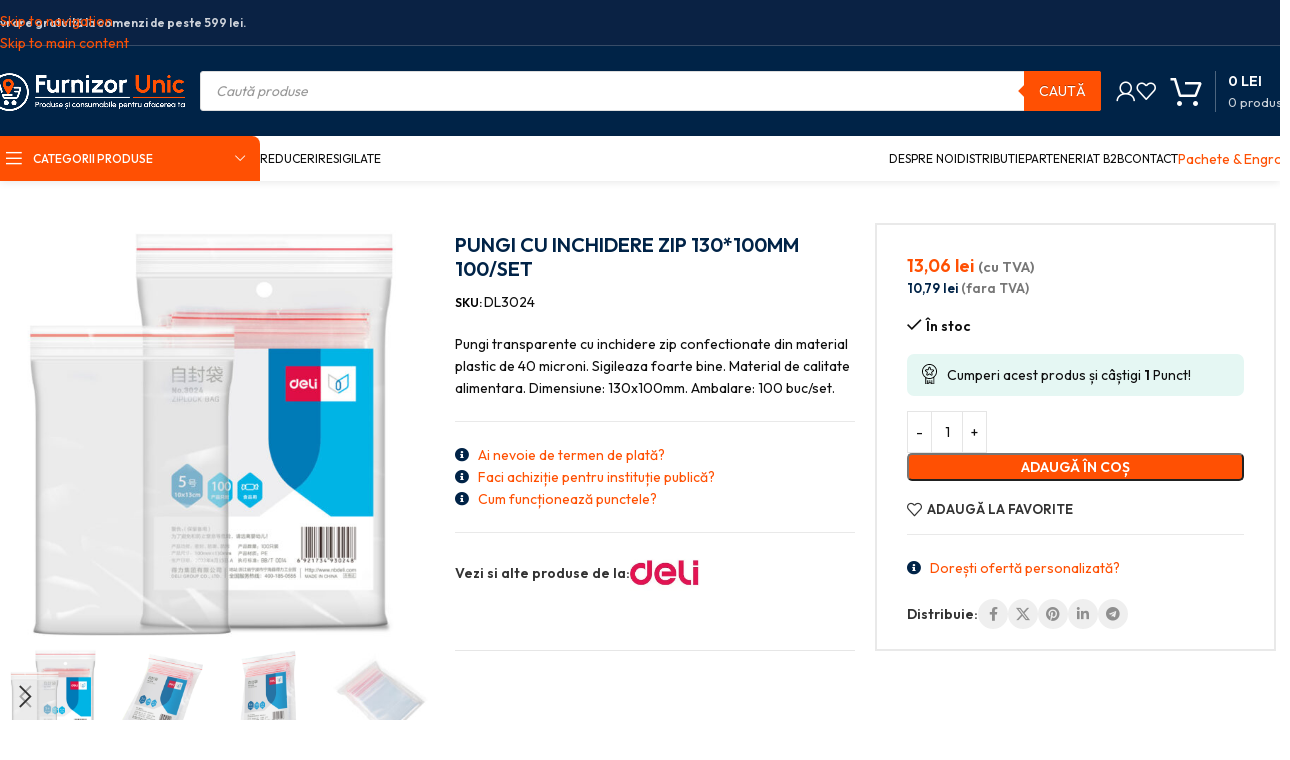

--- FILE ---
content_type: text/html; charset=UTF-8
request_url: https://furnizor-unic.ro/produs/pungi-cu-inchidere-zip-130100mm-100-set/
body_size: 62236
content:
<!DOCTYPE html>
<html lang="ro-RO" prefix="og: https://ogp.me/ns#">
<head>
	<meta charset="UTF-8">
	<link rel="profile" href="https://gmpg.org/xfn/11">
	<link rel="pingback" href="https://furnizor-unic.ro/xmlrpc.php">

	
<!-- Optimizare pentru motoarele de căutare de Rank Math PRO - https://rankmath.com/ -->
<title>PUNGI CU INCHIDERE ZIP 130*100MM 100/SET - Furnizor-Unic</title>
<meta name="description" content="Pungi transparente cu inchidere zip confectionate din material plastic de 40 microni. Sigileaza foarte bine. Material de calitate alimentara. Dimensiune: 130x100mm. Ambalare: 100 buc/set."/>
<meta name="robots" content="follow, index, max-snippet:-1, max-video-preview:-1, max-image-preview:large"/>
<link rel="canonical" href="https://furnizor-unic.ro/produs/pungi-cu-inchidere-zip-130100mm-100-set/" />
<meta property="og:locale" content="ro_RO" />
<meta property="og:type" content="product" />
<meta property="og:title" content="PUNGI CU INCHIDERE ZIP 130*100MM 100/SET - Furnizor-Unic" />
<meta property="og:description" content="Pungi transparente cu inchidere zip confectionate din material plastic de 40 microni. Sigileaza foarte bine. Material de calitate alimentara. Dimensiune: 130x100mm. Ambalare: 100 buc/set." />
<meta property="og:url" content="https://furnizor-unic.ro/produs/pungi-cu-inchidere-zip-130100mm-100-set/" />
<meta property="og:site_name" content="Furnizor-Unic - Produse și consumabile pentru afacerea ta!" />
<meta property="og:updated_time" content="2026-01-18T01:53:01+02:00" />
<meta property="og:image" content="https://furnizor-unic.ro/wp-content/uploads/2024/05/pungi-cu-inchidere-zip-130100mm-100set_9627147_1_1686842861.jpg" />
<meta property="og:image:secure_url" content="https://furnizor-unic.ro/wp-content/uploads/2024/05/pungi-cu-inchidere-zip-130100mm-100set_9627147_1_1686842861.jpg" />
<meta property="og:image:width" content="800" />
<meta property="og:image:height" content="800" />
<meta property="og:image:alt" content="PUNGI CU INCHIDERE ZIP 130*100MM 100/SET – poza 1" />
<meta property="og:image:type" content="image/jpeg" />
<meta property="product:price:amount" content="10.79" />
<meta property="product:price:currency" content="RON" />
<meta property="product:availability" content="instock" />
<meta property="product:retailer_item_id" content="DL3024" />
<meta name="twitter:card" content="summary_large_image" />
<meta name="twitter:title" content="PUNGI CU INCHIDERE ZIP 130*100MM 100/SET - Furnizor-Unic" />
<meta name="twitter:description" content="Pungi transparente cu inchidere zip confectionate din material plastic de 40 microni. Sigileaza foarte bine. Material de calitate alimentara. Dimensiune: 130x100mm. Ambalare: 100 buc/set." />
<meta name="twitter:image" content="https://furnizor-unic.ro/wp-content/uploads/2024/05/pungi-cu-inchidere-zip-130100mm-100set_9627147_1_1686842861.jpg" />
<meta name="twitter:label1" content="Preț" />
<meta name="twitter:data1" content="10,79&nbsp;lei" />
<meta name="twitter:label2" content="Disponibilitate" />
<meta name="twitter:data2" content="&lt;span&gt;În stoc&lt;/span&gt;" />
<script type="application/ld+json" class="rank-math-schema-pro">{"@context":"https://schema.org","@graph":[{"@type":"WebSite","@id":"https://furnizor-unic.ro/#website","url":"https://furnizor-unic.ro","name":"Furnizor-Unic - Produse \u0219i consumabile pentru afacerea ta!","alternateName":"SMR DIVERS SRL","publisher":{"@id":"https://furnizor-unic.ro/#organization"},"inLanguage":"ro-RO"},{"@type":"ImageObject","@id":"https://furnizor-unic.ro/wp-content/uploads/2024/05/pungi-cu-inchidere-zip-130100mm-100set_9627147_1_1686842861.jpg","url":"https://furnizor-unic.ro/wp-content/uploads/2024/05/pungi-cu-inchidere-zip-130100mm-100set_9627147_1_1686842861.jpg","width":"800","height":"800","caption":"PUNGI CU INCHIDERE ZIP 130*100MM 100/SET \u2013 poza 1","inLanguage":"ro-RO"},{"@type":"ItemPage","@id":"https://furnizor-unic.ro/produs/pungi-cu-inchidere-zip-130100mm-100-set/#webpage","url":"https://furnizor-unic.ro/produs/pungi-cu-inchidere-zip-130100mm-100-set/","name":"PUNGI CU INCHIDERE ZIP 130*100MM 100/SET - Furnizor-Unic","datePublished":"2024-05-23T15:56:22+02:00","dateModified":"2026-01-18T01:53:01+02:00","isPartOf":{"@id":"https://furnizor-unic.ro/#website"},"primaryImageOfPage":{"@id":"https://furnizor-unic.ro/wp-content/uploads/2024/05/pungi-cu-inchidere-zip-130100mm-100set_9627147_1_1686842861.jpg"},"inLanguage":"ro-RO"},{"@type":"Product","name":"PUNGI CU INCHIDERE ZIP 130*100MM 100/SET - Furnizor-Unic","description":"Pungi transparente cu inchidere zip confectionate din material plastic de 40 microni. Sigileaza foarte bine. Material de calitate alimentara. Dimensiune: 130x100mm. Ambalare: 100 buc/set.","sku":"DL3024","category":"Birotica si papetarie &gt; Ambalare si marcare","mainEntityOfPage":{"@id":"https://furnizor-unic.ro/produs/pungi-cu-inchidere-zip-130100mm-100-set/#webpage"},"image":[{"@type":"ImageObject","url":"https://furnizor-unic.ro/wp-content/uploads/2024/05/pungi-cu-inchidere-zip-130100mm-100set_9627147_1_1686842861.jpg","height":"800","width":"800"},{"@type":"ImageObject","url":"https://furnizor-unic.ro/wp-content/uploads/2024/05/pungi-cu-inchidere-zip-130100mm-100set_9627147_2_1686842861.jpg","height":"800","width":"800"},{"@type":"ImageObject","url":"https://furnizor-unic.ro/wp-content/uploads/2024/05/pungi-cu-inchidere-zip-130100mm-100set_9627147_3_1686842861.jpg","height":"800","width":"800"},{"@type":"ImageObject","url":"https://furnizor-unic.ro/wp-content/uploads/2024/05/pungi-cu-inchidere-zip-130100mm-100set_9627147_4_1686842861.jpg","height":"800","width":"800"},{"@type":"ImageObject","url":"https://furnizor-unic.ro/wp-content/uploads/2024/05/pungi-cu-inchidere-zip-130100mm-100set_9627147_5_1686842861.jpg","height":"800","width":"800"}],"offers":{"@type":"Offer","price":"10.79","priceCurrency":"RON","priceValidUntil":"2027-12-31","availability":"https://schema.org/InStock","itemCondition":"NewCondition","url":"https://furnizor-unic.ro/produs/pungi-cu-inchidere-zip-130100mm-100-set/","seller":{"@type":"Organization","@id":"https://furnizor-unic.ro/","name":"Furnizor-Unic - Produse \u0219i consumabile pentru afacerea ta!","url":"https://furnizor-unic.ro","logo":"https://furnizor-unic.ro/wp-content/uploads/2023/05/furnizor-unic-logo-blue.png"},"priceSpecification":{"price":"10.79","priceCurrency":"RON","valueAddedTaxIncluded":"false"},"hasMerchantReturnPolicy":[{"@type":"MerchantReturnPolicy","applicableCountry":"RO","returnPolicyCategory":"https://schema.org/MerchantReturnFiniteReturnWindow","merchantReturnDays":"14","returnMethod":"https://schema.org/ReturnByMail","returnFees":"https://schema.org/FreeReturn","refundType":"https://schema.org/FullRefund","returnPolicyUrl":"https://furnizor-unic.ro/politica-de-retur/","eligibleCustomerType":"https://schema.org/EndUser"},{"@type":"MerchantReturnPolicy","applicableCountry":"RO","returnPolicyCategory":"https://schema.org/MerchantReturnNotPermitted","returnFees":"https://schema.org/NoReturnFees","refundType":"https://schema.org/NoRefund","returnPolicyUrl":"https://furnizor-unic.ro/politica-de-retur/","eligibleCustomerType":"https://schema.org/BusinessCustomer"}],"shippingDetails":[{"@type":"OfferShippingDetails","shippingRate":{"@type":"MonetaryAmount","value":"24.98","currency":"RON"},"shippingDestination":{"@type":"DefinedRegion","addressCountry":"RO"},"deliveryTime":{"@type":"ShippingDeliveryTime","handlingTime":{"@type":"QuantitativeValue","minValue":"1","maxValue":"2","unitCode":"DAY"},"transitTime":{"@type":"QuantitativeValue","minValue":"1","maxValue":"3","unitCode":"DAY"}},"eligibleTransactionVolume":{"@type":"PriceSpecification","price":"498.99","priceCurrency":"RON"}},{"@type":"OfferShippingDetails","shippingRate":{"@type":"MonetaryAmount","value":"0","currency":"RON"},"shippingDestination":{"@type":"DefinedRegion","addressCountry":"RO"},"deliveryTime":{"@type":"ShippingDeliveryTime","handlingTime":{"@type":"QuantitativeValue","minValue":"1","maxValue":"2","unitCode":"DAY"},"transitTime":{"@type":"QuantitativeValue","minValue":"1","maxValue":"3","unitCode":"DAY"}},"eligibleTransactionVolume":{"@type":"PriceSpecification","price":"499","priceCurrency":"RON"}}]},"@id":"https://furnizor-unic.ro/produs/pungi-cu-inchidere-zip-130100mm-100-set/#richSnippet"}]}</script>
<!-- /Rank Math - modul SEO pentru WordPress -->

<link rel='dns-prefetch' href='//fonts.googleapis.com' />
<link rel="alternate" type="application/rss+xml" title="Furnizor-Unic &raquo; Flux" href="https://furnizor-unic.ro/feed/" />
<link rel="alternate" type="application/rss+xml" title="Furnizor-Unic &raquo; Flux comentarii" href="https://furnizor-unic.ro/comments/feed/" />
<link rel="alternate" type="application/rss+xml" title="Flux comentarii Furnizor-Unic &raquo; PUNGI CU INCHIDERE ZIP 130*100MM 100/SET" href="https://furnizor-unic.ro/produs/pungi-cu-inchidere-zip-130100mm-100-set/feed/" />
<link rel="alternate" title="oEmbed (JSON)" type="application/json+oembed" href="https://furnizor-unic.ro/wp-json/oembed/1.0/embed?url=https%3A%2F%2Ffurnizor-unic.ro%2Fprodus%2Fpungi-cu-inchidere-zip-130100mm-100-set%2F" />
<link rel="alternate" title="oEmbed (XML)" type="text/xml+oembed" href="https://furnizor-unic.ro/wp-json/oembed/1.0/embed?url=https%3A%2F%2Ffurnizor-unic.ro%2Fprodus%2Fpungi-cu-inchidere-zip-130100mm-100-set%2F&#038;format=xml" />
<style id='wp-img-auto-sizes-contain-inline-css' type='text/css'>
img:is([sizes=auto i],[sizes^="auto," i]){contain-intrinsic-size:3000px 1500px}
/*# sourceURL=wp-img-auto-sizes-contain-inline-css */
</style>

<link rel='stylesheet' id='wc-points-and-rewards-blocks-integration-css' href='https://furnizor-unic.ro/wp-content/plugins/woocommerce-points-and-rewards/build/style-index.css?ver=1.18.19' type='text/css' media='all' />
<style id='woocommerce-inline-inline-css' type='text/css'>
.woocommerce form .form-row .required { visibility: visible; }
.woocommerce form .form-row .required { visibility: visible; }
/*# sourceURL=woocommerce-inline-inline-css */
</style>
<link rel='stylesheet' id='cmplz-general-css' href='https://furnizor-unic.ro/wp-content/plugins/complianz-gdpr-premium/assets/css/cookieblocker.min.css?ver=1744327556' type='text/css' media='all' />
<link rel='stylesheet' id='select2-css' href='https://furnizor-unic.ro/wp-content/plugins/woocommerce/assets/css/select2.css?ver=10.4.3' type='text/css' media='all' />
<link rel='stylesheet' id='b2bking_main_style-css' href='https://furnizor-unic.ro/wp-content/plugins/b2bking-5321/public/../includes/assets/css/style.min.css?ver=v5.4.50' type='text/css' media='all' />
<link rel='stylesheet' id='dgwt-wcas-style-css' href='https://furnizor-unic.ro/wp-content/plugins/ajax-search-for-woocommerce-premium/assets/css/style.min.css?ver=1.32.1' type='text/css' media='all' />
<link rel='stylesheet' id='elementor-frontend-css' href='https://furnizor-unic.ro/wp-content/uploads/elementor/css/custom-frontend.min.css?ver=1768735553' type='text/css' media='all' />
<link rel='stylesheet' id='widget-heading-css' href='https://furnizor-unic.ro/wp-content/plugins/elementor/assets/css/widget-heading.min.css?ver=3.33.4' type='text/css' media='all' />
<link rel='stylesheet' id='e-animation-fadeIn-css' href='https://furnizor-unic.ro/wp-content/plugins/elementor/assets/lib/animations/styles/fadeIn.min.css?ver=3.33.4' type='text/css' media='all' />
<link rel='stylesheet' id='e-popup-css' href='https://furnizor-unic.ro/wp-content/plugins/elementor-pro/assets/css/conditionals/popup.min.css?ver=3.33.2' type='text/css' media='all' />
<link rel='stylesheet' id='elementor-icons-css' href='https://furnizor-unic.ro/wp-content/plugins/elementor/assets/lib/eicons/css/elementor-icons.min.css?ver=5.44.0' type='text/css' media='all' />
<link rel='stylesheet' id='elementor-post-28-css' href='https://furnizor-unic.ro/wp-content/uploads/elementor/css/post-28.css?ver=1768735553' type='text/css' media='all' />
<link rel='stylesheet' id='elementor-post-53015-css' href='https://furnizor-unic.ro/wp-content/uploads/elementor/css/post-53015.css?ver=1768735554' type='text/css' media='all' />
<link rel='stylesheet' id='wc-pb-checkout-blocks-css' href='https://furnizor-unic.ro/wp-content/plugins/woocommerce-product-bundles/assets/css/frontend/checkout-blocks.css?ver=8.5.4' type='text/css' media='all' />
<link rel='stylesheet' id='wc-bundle-style-css' href='https://furnizor-unic.ro/wp-content/plugins/woocommerce-product-bundles/assets/css/frontend/woocommerce.css?ver=8.5.4' type='text/css' media='all' />
<link rel='stylesheet' id='wd-style-base-css' href='https://furnizor-unic.ro/wp-content/themes/woodmart/css/parts/base.min.css?ver=8.3.7' type='text/css' media='all' />
<link rel='stylesheet' id='wd-helpers-wpb-elem-css' href='https://furnizor-unic.ro/wp-content/themes/woodmart/css/parts/helpers-wpb-elem.min.css?ver=8.3.7' type='text/css' media='all' />
<link rel='stylesheet' id='wd-elementor-base-css' href='https://furnizor-unic.ro/wp-content/themes/woodmart/css/parts/int-elem-base.min.css?ver=8.3.7' type='text/css' media='all' />
<link rel='stylesheet' id='wd-elementor-pro-base-css' href='https://furnizor-unic.ro/wp-content/themes/woodmart/css/parts/int-elementor-pro.min.css?ver=8.3.7' type='text/css' media='all' />
<link rel='stylesheet' id='wd-woocommerce-base-css' href='https://furnizor-unic.ro/wp-content/themes/woodmart/css/parts/woocommerce-base.min.css?ver=8.3.7' type='text/css' media='all' />
<link rel='stylesheet' id='wd-mod-star-rating-css' href='https://furnizor-unic.ro/wp-content/themes/woodmart/css/parts/mod-star-rating.min.css?ver=8.3.7' type='text/css' media='all' />
<link rel='stylesheet' id='wd-woocommerce-block-notices-css' href='https://furnizor-unic.ro/wp-content/themes/woodmart/css/parts/woo-mod-block-notices.min.css?ver=8.3.7' type='text/css' media='all' />
<link rel='stylesheet' id='wd-woo-mod-quantity-css' href='https://furnizor-unic.ro/wp-content/themes/woodmart/css/parts/woo-mod-quantity.min.css?ver=8.3.7' type='text/css' media='all' />
<link rel='stylesheet' id='wd-woo-opt-free-progress-bar-css' href='https://furnizor-unic.ro/wp-content/themes/woodmart/css/parts/woo-opt-free-progress-bar.min.css?ver=8.3.7' type='text/css' media='all' />
<link rel='stylesheet' id='wd-woo-mod-progress-bar-css' href='https://furnizor-unic.ro/wp-content/themes/woodmart/css/parts/woo-mod-progress-bar.min.css?ver=8.3.7' type='text/css' media='all' />
<link rel='stylesheet' id='wd-woo-single-prod-el-base-css' href='https://furnizor-unic.ro/wp-content/themes/woodmart/css/parts/woo-single-prod-el-base.min.css?ver=8.3.7' type='text/css' media='all' />
<link rel='stylesheet' id='wd-woo-mod-stock-status-css' href='https://furnizor-unic.ro/wp-content/themes/woodmart/css/parts/woo-mod-stock-status.min.css?ver=8.3.7' type='text/css' media='all' />
<link rel='stylesheet' id='wd-woo-mod-shop-attributes-css' href='https://furnizor-unic.ro/wp-content/themes/woodmart/css/parts/woo-mod-shop-attributes.min.css?ver=8.3.7' type='text/css' media='all' />
<link rel='stylesheet' id='child-style-css' href='https://furnizor-unic.ro/wp-content/themes/woodmart-child/style.css?ver=8.3.7' type='text/css' media='all' />
<link rel='stylesheet' id='wd-header-base-css' href='https://furnizor-unic.ro/wp-content/themes/woodmart/css/parts/header-base.min.css?ver=8.3.7' type='text/css' media='all' />
<link rel='stylesheet' id='wd-mod-tools-css' href='https://furnizor-unic.ro/wp-content/themes/woodmart/css/parts/mod-tools.min.css?ver=8.3.7' type='text/css' media='all' />
<link rel='stylesheet' id='wd-header-elements-base-css' href='https://furnizor-unic.ro/wp-content/themes/woodmart/css/parts/header-el-base.min.css?ver=8.3.7' type='text/css' media='all' />
<link rel='stylesheet' id='wd-header-search-css' href='https://furnizor-unic.ro/wp-content/themes/woodmart/css/parts/header-el-search.min.css?ver=8.3.7' type='text/css' media='all' />
<link rel='stylesheet' id='wd-header-search-form-css' href='https://furnizor-unic.ro/wp-content/themes/woodmart/css/parts/header-el-search-form.min.css?ver=8.3.7' type='text/css' media='all' />
<link rel='stylesheet' id='wd-wd-search-form-css' href='https://furnizor-unic.ro/wp-content/themes/woodmart/css/parts/wd-search-form.min.css?ver=8.3.7' type='text/css' media='all' />
<link rel='stylesheet' id='wd-wd-search-results-css' href='https://furnizor-unic.ro/wp-content/themes/woodmart/css/parts/wd-search-results.min.css?ver=8.3.7' type='text/css' media='all' />
<link rel='stylesheet' id='wd-wd-search-dropdown-css' href='https://furnizor-unic.ro/wp-content/themes/woodmart/css/parts/wd-search-dropdown.min.css?ver=8.3.7' type='text/css' media='all' />
<link rel='stylesheet' id='wd-woo-mod-login-form-css' href='https://furnizor-unic.ro/wp-content/themes/woodmart/css/parts/woo-mod-login-form.min.css?ver=8.3.7' type='text/css' media='all' />
<link rel='stylesheet' id='wd-header-my-account-css' href='https://furnizor-unic.ro/wp-content/themes/woodmart/css/parts/header-el-my-account.min.css?ver=8.3.7' type='text/css' media='all' />
<link rel='stylesheet' id='wd-header-cart-design-3-css' href='https://furnizor-unic.ro/wp-content/themes/woodmart/css/parts/header-el-cart-design-3.min.css?ver=8.3.7' type='text/css' media='all' />
<link rel='stylesheet' id='wd-header-cart-side-css' href='https://furnizor-unic.ro/wp-content/themes/woodmart/css/parts/header-el-cart-side.min.css?ver=8.3.7' type='text/css' media='all' />
<link rel='stylesheet' id='wd-header-cart-css' href='https://furnizor-unic.ro/wp-content/themes/woodmart/css/parts/header-el-cart.min.css?ver=8.3.7' type='text/css' media='all' />
<link rel='stylesheet' id='wd-widget-shopping-cart-css' href='https://furnizor-unic.ro/wp-content/themes/woodmart/css/parts/woo-widget-shopping-cart.min.css?ver=8.3.7' type='text/css' media='all' />
<link rel='stylesheet' id='wd-widget-product-list-css' href='https://furnizor-unic.ro/wp-content/themes/woodmart/css/parts/woo-widget-product-list.min.css?ver=8.3.7' type='text/css' media='all' />
<link rel='stylesheet' id='wd-header-mobile-nav-drilldown-css' href='https://furnizor-unic.ro/wp-content/themes/woodmart/css/parts/header-el-mobile-nav-drilldown.min.css?ver=8.3.7' type='text/css' media='all' />
<link rel='stylesheet' id='wd-header-mobile-nav-drilldown-slide-css' href='https://furnizor-unic.ro/wp-content/themes/woodmart/css/parts/header-el-mobile-nav-drilldown-slide.min.css?ver=8.3.7' type='text/css' media='all' />
<link rel='stylesheet' id='wd-header-categories-nav-css' href='https://furnizor-unic.ro/wp-content/themes/woodmart/css/parts/header-el-category-nav.min.css?ver=8.3.7' type='text/css' media='all' />
<link rel='stylesheet' id='wd-mod-nav-vertical-css' href='https://furnizor-unic.ro/wp-content/themes/woodmart/css/parts/mod-nav-vertical.min.css?ver=8.3.7' type='text/css' media='all' />
<link rel='stylesheet' id='wd-mod-nav-vertical-design-default-css' href='https://furnizor-unic.ro/wp-content/themes/woodmart/css/parts/mod-nav-vertical-design-default.min.css?ver=8.3.7' type='text/css' media='all' />
<link rel='stylesheet' id='wd-header-mod-content-calc-css' href='https://furnizor-unic.ro/wp-content/themes/woodmart/css/parts/header-mod-content-calc.min.css?ver=8.3.7' type='text/css' media='all' />
<link rel='stylesheet' id='wd-button-css' href='https://furnizor-unic.ro/wp-content/themes/woodmart/css/parts/el-button.min.css?ver=8.3.7' type='text/css' media='all' />
<link rel='stylesheet' id='wd-woo-single-prod-builder-css' href='https://furnizor-unic.ro/wp-content/themes/woodmart/css/parts/woo-single-prod-builder.min.css?ver=8.3.7' type='text/css' media='all' />
<link rel='stylesheet' id='wd-woo-el-breadcrumbs-builder-css' href='https://furnizor-unic.ro/wp-content/themes/woodmart/css/parts/woo-el-breadcrumbs-builder.min.css?ver=8.3.7' type='text/css' media='all' />
<link rel='stylesheet' id='wd-photoswipe-css' href='https://furnizor-unic.ro/wp-content/themes/woodmart/css/parts/lib-photoswipe.min.css?ver=8.3.7' type='text/css' media='all' />
<link rel='stylesheet' id='wd-woo-single-prod-el-gallery-css' href='https://furnizor-unic.ro/wp-content/themes/woodmart/css/parts/woo-single-prod-el-gallery.min.css?ver=8.3.7' type='text/css' media='all' />
<link rel='stylesheet' id='wd-swiper-css' href='https://furnizor-unic.ro/wp-content/themes/woodmart/css/parts/lib-swiper.min.css?ver=8.3.7' type='text/css' media='all' />
<link rel='stylesheet' id='wd-swiper-arrows-css' href='https://furnizor-unic.ro/wp-content/themes/woodmart/css/parts/lib-swiper-arrows.min.css?ver=8.3.7' type='text/css' media='all' />
<link rel='stylesheet' id='wd-social-icons-css' href='https://furnizor-unic.ro/wp-content/themes/woodmart/css/parts/el-social-icons.min.css?ver=8.3.7' type='text/css' media='all' />
<link rel='stylesheet' id='wd-social-icons-styles-css' href='https://furnizor-unic.ro/wp-content/themes/woodmart/css/parts/el-social-styles.min.css?ver=8.3.7' type='text/css' media='all' />
<link rel='stylesheet' id='wd-section-title-css' href='https://furnizor-unic.ro/wp-content/themes/woodmart/css/parts/el-section-title.min.css?ver=8.3.7' type='text/css' media='all' />
<link rel='stylesheet' id='wd-section-title-style-under-and-over-css' href='https://furnizor-unic.ro/wp-content/themes/woodmart/css/parts/el-section-title-style-under-and-over.min.css?ver=8.3.7' type='text/css' media='all' />
<link rel='stylesheet' id='wd-product-loop-css' href='https://furnizor-unic.ro/wp-content/themes/woodmart/css/parts/woo-product-loop.min.css?ver=8.3.7' type='text/css' media='all' />
<link rel='stylesheet' id='wd-product-loop-fw-button-css' href='https://furnizor-unic.ro/wp-content/themes/woodmart/css/parts/woo-prod-loop-fw-button.min.css?ver=8.3.7' type='text/css' media='all' />
<link rel='stylesheet' id='wd-woo-mod-add-btn-replace-css' href='https://furnizor-unic.ro/wp-content/themes/woodmart/css/parts/woo-mod-add-btn-replace.min.css?ver=8.3.7' type='text/css' media='all' />
<link rel='stylesheet' id='wd-woo-mod-quantity-overlap-css' href='https://furnizor-unic.ro/wp-content/themes/woodmart/css/parts/woo-mod-quantity-overlap.min.css?ver=8.3.7' type='text/css' media='all' />
<link rel='stylesheet' id='wd-mod-more-description-css' href='https://furnizor-unic.ro/wp-content/themes/woodmart/css/parts/mod-more-description.min.css?ver=8.3.7' type='text/css' media='all' />
<link rel='stylesheet' id='wd-lazy-loading-css' href='https://furnizor-unic.ro/wp-content/themes/woodmart/css/parts/opt-lazy-load.min.css?ver=8.3.7' type='text/css' media='all' />
<link rel='stylesheet' id='wd-woo-opt-stretch-cont-css' href='https://furnizor-unic.ro/wp-content/themes/woodmart/css/parts/woo-opt-stretch-cont.min.css?ver=8.3.7' type='text/css' media='all' />
<link rel='stylesheet' id='wd-bordered-product-css' href='https://furnizor-unic.ro/wp-content/themes/woodmart/css/parts/woo-opt-bordered-product.min.css?ver=8.3.7' type='text/css' media='all' />
<link rel='stylesheet' id='wd-woo-opt-title-limit-css' href='https://furnizor-unic.ro/wp-content/themes/woodmart/css/parts/woo-opt-title-limit.min.css?ver=8.3.7' type='text/css' media='all' />
<link rel='stylesheet' id='wd-swiper-pagin-css' href='https://furnizor-unic.ro/wp-content/themes/woodmart/css/parts/lib-swiper-pagin.min.css?ver=8.3.7' type='text/css' media='all' />
<link rel='stylesheet' id='wd-post-types-mod-comments-css' href='https://furnizor-unic.ro/wp-content/themes/woodmart/css/parts/post-types-mod-comments.min.css?ver=8.3.7' type='text/css' media='all' />
<link rel='stylesheet' id='wd-woo-single-prod-el-reviews-css' href='https://furnizor-unic.ro/wp-content/themes/woodmart/css/parts/woo-single-prod-el-reviews.min.css?ver=8.3.7' type='text/css' media='all' />
<link rel='stylesheet' id='wd-woo-single-prod-el-reviews-style-1-css' href='https://furnizor-unic.ro/wp-content/themes/woodmart/css/parts/woo-single-prod-el-reviews-style-1.min.css?ver=8.3.7' type='text/css' media='all' />
<link rel='stylesheet' id='wd-accordion-elem-wpb-css' href='https://furnizor-unic.ro/wp-content/themes/woodmart/css/parts/el-accordion-wpb-elem.min.css?ver=8.3.7' type='text/css' media='all' />
<link rel='stylesheet' id='wd-accordion-css' href='https://furnizor-unic.ro/wp-content/themes/woodmart/css/parts/el-accordion.min.css?ver=8.3.7' type='text/css' media='all' />
<link rel='stylesheet' id='wd-footer-base-css' href='https://furnizor-unic.ro/wp-content/themes/woodmart/css/parts/footer-base.min.css?ver=8.3.7' type='text/css' media='all' />
<link rel='stylesheet' id='wd-widget-nav-css' href='https://furnizor-unic.ro/wp-content/themes/woodmart/css/parts/widget-nav.min.css?ver=8.3.7' type='text/css' media='all' />
<link rel='stylesheet' id='wd-bottom-toolbar-css' href='https://furnizor-unic.ro/wp-content/themes/woodmart/css/parts/opt-bottom-toolbar.min.css?ver=8.3.7' type='text/css' media='all' />
<link rel='stylesheet' id='xts-style-header_112897-css' href='https://furnizor-unic.ro/wp-content/uploads/2026/01/xts-header_112897-1767947241.css?ver=8.3.7' type='text/css' media='all' />
<link rel='stylesheet' id='xts-style-theme_settings_default-css' href='https://furnizor-unic.ro/wp-content/uploads/2025/12/xts-theme_settings_default-1765841404.css?ver=8.3.7' type='text/css' media='all' />
<link rel='stylesheet' id='xts-google-fonts-css' href='https://fonts.googleapis.com/css?family=Outfit%3A400%2C600%2C500%2C300&#038;display=swap&#038;ver=8.3.7' type='text/css' media='all' />
<script type="text/javascript" id="wfco-utm-tracking-js-extra" src="[data-uri]" defer></script>
<script type="text/javascript" src="https://furnizor-unic.ro/wp-content/plugins/wp-marketing-automations/woofunnels/assets/js/utm-tracker.min.js?ver=1.10.12.71" id="wfco-utm-tracking-js" defer="defer" data-wp-strategy="defer"></script>
<script type="text/javascript" src="https://furnizor-unic.ro/wp-includes/js/jquery/jquery.min.js?ver=3.7.1" id="jquery-core-js" defer data-deferred="1"></script>
<script type="text/javascript" src="https://furnizor-unic.ro/wp-includes/js/jquery/jquery-migrate.min.js?ver=3.4.1" id="jquery-migrate-js" defer data-deferred="1"></script>
<script type="text/javascript" src="https://furnizor-unic.ro/wp-content/plugins/woocommerce/assets/js/jquery-blockui/jquery.blockUI.min.js?ver=2.7.0-wc.10.4.3" id="wc-jquery-blockui-js" defer="defer" data-wp-strategy="defer"></script>
<script type="text/javascript" id="wc-add-to-cart-js-extra" src="[data-uri]" defer></script>
<script type="text/javascript" src="https://furnizor-unic.ro/wp-content/plugins/woocommerce/assets/js/frontend/add-to-cart.min.js?ver=10.4.3" id="wc-add-to-cart-js" defer="defer" data-wp-strategy="defer"></script>
<script type="text/javascript" src="https://furnizor-unic.ro/wp-content/plugins/woocommerce/assets/js/zoom/jquery.zoom.min.js?ver=1.7.21-wc.10.4.3" id="wc-zoom-js" defer="defer" data-wp-strategy="defer"></script>
<script type="text/javascript" id="wc-single-product-js-extra" src="[data-uri]" defer></script>
<script type="text/javascript" src="https://furnizor-unic.ro/wp-content/plugins/woocommerce/assets/js/frontend/single-product.min.js?ver=10.4.3" id="wc-single-product-js" defer="defer" data-wp-strategy="defer"></script>
<script type="text/javascript" src="https://furnizor-unic.ro/wp-content/plugins/woocommerce/assets/js/js-cookie/js.cookie.min.js?ver=2.1.4-wc.10.4.3" id="wc-js-cookie-js" defer="defer" data-wp-strategy="defer"></script>
<script type="text/javascript" id="woocommerce-js-extra" src="[data-uri]" defer></script>
<script type="text/javascript" src="https://furnizor-unic.ro/wp-content/plugins/woocommerce/assets/js/frontend/woocommerce.min.js?ver=10.4.3" id="woocommerce-js" defer="defer" data-wp-strategy="defer"></script>
<script type="text/javascript" src="https://furnizor-unic.ro/wp-content/plugins/woocommerce/assets/js/selectWoo/selectWoo.full.min.js?ver=1.0.9-wc.10.4.3" id="selectWoo-js" defer="defer" data-wp-strategy="defer"></script>
<script type="text/javascript" id="wc-country-select-js-extra" src="[data-uri]" defer></script>
<script type="text/javascript" src="https://furnizor-unic.ro/wp-content/plugins/woocommerce/assets/js/frontend/country-select.min.js?ver=10.4.3" id="wc-country-select-js" defer="defer" data-wp-strategy="defer"></script>
<script type="text/javascript" src="https://furnizor-unic.ro/wp-content/plugins/woocommerce-min-max-quantities/assets/js/frontend/validate.min.js?ver=5.2.8" id="wc-mmq-frontend-js" defer="defer" data-wp-strategy="defer"></script>
<script type="text/javascript" id="wffn-tracking-js-extra" src="[data-uri]" defer></script>
<script type="text/javascript" src="https://furnizor-unic.ro/wp-content/plugins/funnel-builder/assets/live/js/tracks.min.js?ver=3.13.1.6" id="wffn-tracking-js" defer="defer" data-wp-strategy="defer"></script>
<script type="text/javascript" src="https://furnizor-unic.ro/wp-content/themes/woodmart/js/libs/device.min.js?ver=8.3.7" id="wd-device-library-js" defer data-deferred="1"></script>
<script type="text/javascript" src="https://furnizor-unic.ro/wp-content/themes/woodmart/js/scripts/global/scrollBar.min.js?ver=8.3.7" id="wd-scrollbar-js" defer data-deferred="1"></script>
<link rel="https://api.w.org/" href="https://furnizor-unic.ro/wp-json/" /><link rel="alternate" title="JSON" type="application/json" href="https://furnizor-unic.ro/wp-json/wp/v2/product/53743" /><link rel="EditURI" type="application/rsd+xml" title="RSD" href="https://furnizor-unic.ro/xmlrpc.php?rsd" />
<meta name="generator" content="WordPress 6.9" />
<link rel='shortlink' href='https://furnizor-unic.ro/?p=53743' />
			<style>.cmplz-hidden {
					display: none !important;
				}</style>
		<style type="text/css">
			.b2bking_myaccount_individual_offer_bottom_line_add button.b2bking_myaccount_individual_offer_bottom_line_button, #b2bking_myaccount_conversations_container_top button, button.b2bking_myaccount_start_conversation_button, .b2bking_myaccount_conversation_endpoint_button, button.b2bking_bulkorder_form_container_bottom_add_button, button.b2bking_subaccounts_container_top_button, button.b2bking_subaccounts_new_account_container_content_bottom_button, button.b2bking_subaccounts_edit_account_container_content_bottom_button, button#b2bking_purchase_list_new_button, button.b2bking_purchase_lists_view_list, button#b2bking_reimburse_amount_button, button#b2bking_redeem_amount_button, #b2bking_return_agent{
				background: #ff5004;
			}

			.b2bking_has_color{
				background: #ff5004!important;
				background-color: #ff5004!important;
			}
			table.b2bking_tiered_price_table tbody td.b2bking_has_color{
				background: #ff5004!important;
				background-color: #ff5004!important;
			}

			.b2bking_myaccount_individual_offer_bottom_line_add button:hover.b2bking_myaccount_individual_offer_bottom_line_button, #b2bking_myaccount_conversations_container_top button:hover, button:hover.b2bking_myaccount_start_conversation_button, .b2bking_myaccount_conversation_endpoint_button, button:hover.b2bking_bulkorder_form_container_bottom_add_button, button:hover.b2bking_subaccounts_container_top_button, button:hover.b2bking_subaccounts_new_account_container_content_bottom_button, button:hover.b2bking_subaccounts_edit_account_container_content_bottom_button, button:hover#b2bking_purchase_list_new_button, button:hover.b2bking_purchase_lists_view_list, .b2bking_myaccount_conversation_endpoint_button:hover, button#b2bking_reimburse_amount_button:hover, #b2bking_return_agent:hover{
				background: #ff5004;
			}

			table#b2bking_purchase_lists_table thead tr th {
			    background: #353042;
			    color: white;
			}
			.b2bking_purchase_lists_view_list {
			    background: #ff5004 !important;
			}
			#b2bking_purchase_list_new_button {
			    background: #ff5004 !important;
			}
			.b2bking_purchase_lists_view_list:hover, #b2bking_purchase_list_new_button:hover{
				filter: brightness(85%);
				filter: contrast(135%);
			}
			
		</style>

				<style>
			.dgwt-wcas-ico-magnifier,.dgwt-wcas-ico-magnifier-handler{max-width:20px}.dgwt-wcas-search-wrapp .dgwt-wcas-sf-wrapp .dgwt-wcas-search-submit::before{border-color:transparent #ff5003}.dgwt-wcas-search-wrapp .dgwt-wcas-sf-wrapp .dgwt-wcas-search-submit:hover::before,.dgwt-wcas-search-wrapp .dgwt-wcas-sf-wrapp .dgwt-wcas-search-submit:focus::before{border-right-color:#ff5003}.dgwt-wcas-search-wrapp .dgwt-wcas-sf-wrapp .dgwt-wcas-search-submit,.dgwt-wcas-om-bar .dgwt-wcas-om-return{background-color:#ff5003;color:#fff}.dgwt-wcas-search-wrapp .dgwt-wcas-ico-magnifier,.dgwt-wcas-search-wrapp .dgwt-wcas-sf-wrapp .dgwt-wcas-search-submit svg path,.dgwt-wcas-om-bar .dgwt-wcas-om-return svg path{fill:#fff}		</style>
		<meta name="theme-color" content="rgb(0,35,71)">					<meta name="viewport" content="width=device-width, initial-scale=1">
											<link rel="preload" as="font" href="https://furnizor-unic.ro/wp-content/themes/woodmart/fonts/woodmart-font-1-400.woff2?v=8.3.7" type="font/woff2" crossorigin>
						<noscript><style>.woocommerce-product-gallery{ opacity: 1 !important; }</style></noscript>
	<meta name="generator" content="Elementor 3.33.4; features: additional_custom_breakpoints; settings: css_print_method-external, google_font-disabled, font_display-auto">
			<style>
				.e-con.e-parent:nth-of-type(n+4):not(.e-lazyloaded):not(.e-no-lazyload),
				.e-con.e-parent:nth-of-type(n+4):not(.e-lazyloaded):not(.e-no-lazyload) * {
					background-image: none !important;
				}
				@media screen and (max-height: 1024px) {
					.e-con.e-parent:nth-of-type(n+3):not(.e-lazyloaded):not(.e-no-lazyload),
					.e-con.e-parent:nth-of-type(n+3):not(.e-lazyloaded):not(.e-no-lazyload) * {
						background-image: none !important;
					}
				}
				@media screen and (max-height: 640px) {
					.e-con.e-parent:nth-of-type(n+2):not(.e-lazyloaded):not(.e-no-lazyload),
					.e-con.e-parent:nth-of-type(n+2):not(.e-lazyloaded):not(.e-no-lazyload) * {
						background-image: none !important;
					}
				}
			</style>
			<link rel="icon" href="https://furnizor-unic.ro/wp-content/uploads/2022/09/cropped-favicon-furnizor-unic-logo-32x32.jpg" sizes="32x32" />
<link rel="icon" href="https://furnizor-unic.ro/wp-content/uploads/2022/09/cropped-favicon-furnizor-unic-logo-192x192.jpg" sizes="192x192" />
<link rel="apple-touch-icon" href="https://furnizor-unic.ro/wp-content/uploads/2022/09/cropped-favicon-furnizor-unic-logo-180x180.jpg" />
<meta name="msapplication-TileImage" content="https://furnizor-unic.ro/wp-content/uploads/2022/09/cropped-favicon-furnizor-unic-logo-270x270.jpg" />
<style>
		
		</style></head>

<body data-cmplz=1 class="wp-singular product-template-default single single-product postid-53743 wp-theme-woodmart wp-child-theme-woodmart-child theme-woodmart woocommerce woocommerce-page woocommerce-no-js b2bking_pro_version_v5.4.50 b2bking_logged_out single-post-large-image wrapper-wide  sticky-toolbar-on elementor-default elementor-kit-28">
			<script type="text/javascript" id="wd-flicker-fix">// Flicker fix.</script>		<div class="wd-skip-links">
								<a href="#menu-meniu-principal" class="wd-skip-navigation btn">
						Skip to navigation					</a>
								<a href="#main-content" class="wd-skip-content btn">
				Skip to main content			</a>
		</div>
			
	
	<div class="wd-page-wrapper website-wrapper">
									<header class="whb-header whb-header_112897 whb-sticky-shadow whb-scroll-slide whb-sticky-real whb-hide-on-scroll">
					<div class="whb-main-header">
	
<div class="whb-row whb-top-bar whb-not-sticky-row whb-with-bg whb-border-fullwidth whb-color-light whb-col-1">
	<div class="container">
		<div class="whb-flex-row whb-top-bar-inner">
			<div class="whb-column whb-col-left whb-column5 whb-visible-lg">
	
<div class="wd-header-text reset-last-child whb-y4ro7npestv02kyrww49"><strong>Livrare gratuită la comenzi de peste 599 lei.</strong></div>
</div>
<div class="whb-column whb-col-mobile whb-column_mobile1 whb-hidden-lg">
	
<div class="wd-header-text reset-last-child whb-rh8qsuw4quzsxok6m9qc"><center><strong>Livrare gratuită la comenzi de peste 599 lei.</strong></center></div>
</div>
		</div>
	</div>
</div>

<div class="whb-row whb-general-header whb-sticky-row whb-with-bg whb-without-border whb-color-light whb-flex-flex-middle">
	<div class="container">
		<div class="whb-flex-row whb-general-header-inner">
			<div class="whb-column whb-col-left whb-column8 whb-visible-lg">
	<div class="site-logo whb-gs8bcnxektjsro21n657">
	<a href="https://furnizor-unic.ro/" class="wd-logo wd-main-logo" rel="home" aria-label="Site logo">
		<img src="https://furnizor-unic.ro/wp-content/uploads/2025/05/furnizor-unic-logo-homepage-resize.png" alt="Furnizor-Unic" style="max-width: 195px;" loading="lazy" />	</a>
	</div>

<div class="whb-space-element whb-auhg3k9npc0tx9qt7g55 " style="width:15px;"></div>
</div>
<div class="whb-column whb-col-center whb-column9 whb-visible-lg">
	<div class="wd-search-form  wd-header-search-form wd-display-form whb-1mzzcilhls6hj8xv5oyp">

<form role="search" method="get" class="searchform  wd-style-default woodmart-ajax-search" action="https://furnizor-unic.ro/"  data-thumbnail="1" data-price="1" data-post_type="product" data-count="10" data-sku="1" data-symbols_count="3" data-include_cat_search="no" autocomplete="off">
	<input type="text" class="s" placeholder="Caută produse" value="" name="s" aria-label="Search" title="Caută produse" required/>
	<input type="hidden" name="post_type" value="product">

	<span tabindex="0" aria-label="Șterge căutarea" class="wd-clear-search wd-role-btn wd-hide"></span>

	
	<button type="submit" class="searchsubmit">
		<span>
			Search		</span>
			</button>
</form>

	<div class="wd-search-results-wrapper">
		<div class="wd-search-results wd-dropdown-results wd-dropdown wd-scroll">
			<div class="wd-scroll-content">
				
				
							</div>
		</div>
	</div>

</div>
</div>
<div class="whb-column whb-col-right whb-column10 whb-visible-lg">
	
<div class="whb-space-element whb-d6tcdhggjbqbrs217tl1 " style="width:15px;"></div>
<div class="wd-header-my-account wd-tools-element wd-event-hover wd-design-6 wd-account-style-icon whb-vssfpylqqax9pvkfnxoz">
			<a href="https://furnizor-unic.ro/contul-meu/" title="Contul meu">
			
				<span class="wd-tools-icon">
									</span>
				<span class="wd-tools-text">
				Autentificare / Înregistrare			</span>

					</a>

			</div>

<div class="wd-header-wishlist wd-tools-element wd-style-icon wd-with-count wd-design-6 whb-72tzt400b2b3wqk2eyfl" title="Lista mea de favorite">
	<a href="https://furnizor-unic.ro/favorite/" title="Wishlist products">
		
			<span class="wd-tools-icon">
				
									<span class="wd-tools-count">
						0					</span>
							</span>

			<span class="wd-tools-text">
				Favorite			</span>

			</a>
</div>

<div class="wd-header-cart wd-tools-element wd-design-3 cart-widget-opener whb-nedhm962r512y1xz9j06">
	<a href="https://furnizor-unic.ro/cos/" title="Coș de cumpărături">
		
			<span class="wd-tools-icon">
											</span>
			<span class="wd-tools-text">
											<span class="wd-cart-number wd-tools-count">0 <span>produse</span></span>
						
										<span class="wd-cart-subtotal"><span class="woocommerce-Price-amount amount"><bdi>0&nbsp;<span class="woocommerce-Price-currencySymbol">lei</span></bdi></span></span>
					</span>

			</a>
	</div>
</div>
<div class="whb-column whb-mobile-left whb-column_mobile2 whb-hidden-lg">
	<div class="wd-tools-element wd-header-mobile-nav wd-style-icon wd-design-6 whb-g1k0m1tib7raxrwkm1t3">
	<a href="#" rel="nofollow" aria-label="Open mobile menu">
		
		<span class="wd-tools-icon">
					</span>

		<span class="wd-tools-text">Menu</span>

			</a>
</div></div>
<div class="whb-column whb-mobile-center whb-column_mobile3 whb-hidden-lg">
	<div class="site-logo whb-lt7vdqgaccmapftzurvt">
	<a href="https://furnizor-unic.ro/" class="wd-logo wd-main-logo" rel="home" aria-label="Site logo">
		<img src="https://furnizor-unic.ro/wp-content/uploads/2025/05/furnizor-unic-logo-homepage-resize.png" alt="Furnizor-Unic" style="max-width: 195px;" loading="lazy" />	</a>
	</div>
</div>
<div class="whb-column whb-mobile-right whb-column_mobile4 whb-hidden-lg">
	
<div class="wd-header-cart wd-tools-element wd-design-6 cart-widget-opener whb-trk5sfmvib0ch1s1qbtc">
	<a href="https://furnizor-unic.ro/cos/" title="Coș de cumpărături">
		
			<span class="wd-tools-icon">
															<span class="wd-cart-number wd-tools-count">0 <span>produse</span></span>
									</span>
			<span class="wd-tools-text">
				
										<span class="wd-cart-subtotal"><span class="woocommerce-Price-amount amount"><bdi>0&nbsp;<span class="woocommerce-Price-currencySymbol">lei</span></bdi></span></span>
					</span>

			</a>
	</div>
</div>
		</div>
	</div>
</div>

<div class="whb-row whb-header-bottom whb-sticky-row whb-without-bg whb-without-border whb-color-dark whb-with-shadow whb-flex-flex-middle">
	<div class="container">
		<div class="whb-flex-row whb-header-bottom-inner">
			<div class="whb-column whb-col-left whb-column11 whb-visible-lg">
	
<div class="wd-header-cats wd-style-1 wd-event-hover whb-wjlcubfdmlq3d7jvmt23" role="navigation" aria-label="Header categories navigation">
	<span class="menu-opener color-scheme-light has-bg">
					<span class="menu-opener-icon"></span>
		
		<span class="menu-open-label">
			Categorii produse		</span>
	</span>
	<div class="wd-dropdown wd-dropdown-cats">
		<ul id="menu-categorii" class="menu wd-nav wd-nav-vertical wd-dis-act wd-design-default"><li id="menu-item-27410" class="menu-item menu-item-type-taxonomy menu-item-object-product_cat menu-item-27410 item-level-0 menu-mega-dropdown wd-event-hover menu-item-has-children dropdown-with-height" style="--wd-dropdown-height: 550px;--wd-dropdown-width: 1060px;--wd-dropdown-padding: 25px;"><a href="https://furnizor-unic.ro/categorie/igiena-menaj-curatenie/" class="woodmart-nav-link"><span class="nav-link-text">Produse curatenie si menaj</span></a>
<div class="wd-dropdown-menu wd-dropdown wd-design-full-width color-scheme-dark">

<div class="container wd-entry-content">
		<div data-elementor-type="wp-post" data-elementor-id="51989" class="elementor elementor-51989" data-elementor-post-type="cms_block">
						<section class="wd-negative-gap elementor-section elementor-top-section elementor-element elementor-element-55b006d9 elementor-section-boxed elementor-section-height-default elementor-section-height-default" data-id="55b006d9" data-element_type="section">
						<div class="elementor-container elementor-column-gap-default">
					<div class="elementor-column elementor-col-100 elementor-top-column elementor-element elementor-element-278f912d" data-id="278f912d" data-element_type="column">
			<div class="elementor-widget-wrap elementor-element-populated">
						<div class="elementor-element elementor-element-5d2fcb0d color-scheme-inherit text-left elementor-widget elementor-widget-text-editor" data-id="5d2fcb0d" data-element_type="widget" data-widget_type="text-editor.default">
				<div class="elementor-widget-container">
									<div class="container-menu">
<ul class="column-menu-categorie">
<li class="menu-title"><a href="https://furnizor-unic.ro/categorie/igiena-menaj-curatenie/detergenti-profesionali/">Detergenti profesionali</a></li>
<li><a href="https://furnizor-unic.ro/categorie/igiena-menaj-curatenie/detergenti-profesionali/detergenti-baie/">Detergenti baie</a><a href="https://furnizor-unic.ro/categorie/igiena-menaj-curatenie/detergenti-profesionali/detergenti-bucatarie/">Detergenti bucatarie</a><a href="https://furnizor-unic.ro/categorie/igiena-menaj-curatenie/detergenti-profesionali/detergenti-pardoseli/">Detergenti pardoseli</a><a href="https://furnizor-unic.ro/categorie/igiena-menaj-curatenie/detergenti-profesionali/detergenti-geamuri/">Detergenti geamuri</a><a href="https://furnizor-unic.ro/categorie/igiena-menaj-curatenie/detergenti-profesionali/detergenti-covoare-si-mocheta/">Detergenti covoare si mocheta</a><a href="https://furnizor-unic.ro/categorie/igiena-menaj-curatenie/detergenti-profesionali/detergenti-mobila-si-parchet/">Detergenti mobila si parchet</a></li>
<li><a href="https://furnizor-unic.ro/categorie/igiena-menaj-curatenie/detergenti-profesionali/detergenti-cu-aplicatii-speciale/">Detergenti aplicatii speciale</a></li>
<li><a href="https://furnizor-unic.ro/categorie/igiena-menaj-curatenie/detergenti-profesionali/detergenti-auto/">Detergenti auto</a><a href="https://furnizor-unic.ro/categorie/igiena-menaj-curatenie/detergenti-profesionali/detergenti-rufe/">Detergenti rufe</a><a href="https://furnizor-unic.ro/categorie/igiena-menaj-curatenie/detergenti-profesionali/balsam-rufe/">Balsam rufe</a><a href="https://furnizor-unic.ro/categorie/igiena-menaj-curatenie/detergenti-profesionali/inalbitor-rufe/">Inalbitor rufe</a><a href="https://furnizor-unic.ro/categorie/igiena-menaj-curatenie/detergenti-profesionali/detergenti-vase/">Detergenti vase</a><a href="https://furnizor-unic.ro/categorie/igiena-menaj-curatenie/detergenti-profesionali/odorizante-camera/">Odorizante camera</a><a href="https://furnizor-unic.ro/categorie/igiena-menaj-curatenie/detergenti-profesionali/odorizante-baie/">Odorizante baie</a><a href="https://furnizor-unic.ro/categorie/igiena-menaj-curatenie/detergenti-profesionali/odorizanti-wc/">Odorizanti WC</a></li>
<li>&nbsp;</li>
</ul>
<ul class="column-menu-categorie">
<li class="menu-title"><a href="https://furnizor-unic.ro/categorie/igiena-menaj-curatenie/dozatoare-si-dispensere/">Dozatoare si dispensere</a></li>
<li><span data-sheets-root="1"><a class="in-cell-link" href="https://furnizor-unic.ro/categorie/igiena-menaj-curatenie/dozatoare-si-dispensere/dozatoare-sapun-lichid-dezinfectant/" target="_blank" rel="noopener">Dozatoare sapun lichid</a></span></li>
<li><span data-sheets-root="1"><a class="in-cell-link" href="https://furnizor-unic.ro/categorie/igiena-menaj-curatenie/dozatoare-si-dispensere/dispenser-hartie-igienica/" target="_blank" rel="noopener">Dispenser hartie igienica</a></span></li>
<li><span data-sheets-root="1"><a class="in-cell-link" href="https://furnizor-unic.ro/categorie/igiena-menaj-curatenie/dozatoare-si-dispensere/uscatoare/" target="_blank" rel="noopener">Uscatoare maini</a></span></li>
<li><span data-sheets-root="1"><a class="in-cell-link" href="https://furnizor-unic.ro/categorie/igiena-menaj-curatenie/dozatoare-si-dispensere/dispenser-prosoape-hartie/" target="_blank" rel="noopener">Dispenser prosoape hartie</a></span></li>
<li><span data-sheets-root="1"><a class="in-cell-link" href="https://furnizor-unic.ro/categorie/igiena-menaj-curatenie/dozatoare-si-dispensere/dispenser-odorizanti/" target="_blank" rel="noopener">Dispenser odorizant</a></span></li>
<li>&nbsp;</li>
<li class="menu-title"><a href="https://furnizor-unic.ro/categorie/igiena-menaj-curatenie/cosuri-de-gunoi/">Cosuri de gunoi</a></li>
<li><a href="https://furnizor-unic.ro/categorie/igiena-menaj-curatenie/cosuri-de-gunoi/cosuri-de-gunoi-inox/">Cosuri de gunoi inox</a></li>
<li><a href="https://furnizor-unic.ro/categorie/igiena-menaj-curatenie/cosuri-de-gunoi/cosuri-de-gunoi-plastic/">Cosuri de gunoi plastic</a></li>
<li><span data-sheets-root="1"><a class="in-cell-link" href="https://furnizor-unic.ro/categorie/igiena-menaj-curatenie/cosuri-de-gunoi/cosuri-de-gunoi-cu-pedala/" target="_blank" rel="noopener">Cosuri de gunoi cu pedala</a></span></li>
<li><a href="https://furnizor-unic.ro/categorie/igiena-menaj-curatenie/cosuri-de-gunoi/cosuri-de-gunoi-selective/">Cosuri de gunoi selective</a></li>
<li><a href="https://furnizor-unic.ro/categorie/igiena-menaj-curatenie/cosuri-de-gunoi/scrumiere-exterior/">Scrumiere exterior</a></li>
<li>&nbsp;</li>
<li><a href="https://furnizor-unic.ro/categorie/igiena-menaj-curatenie/saci-menajeri/"><b>Saci menajeri</b></a></li>
</ul>
<ul class="column-menu-categorie">
<li class="menu-title"><a href="https://furnizor-unic.ro/categorie/igiena-menaj-curatenie/igiena-personala/">Igiena personala</a></li>
<li><span data-sheets-root="1"><a class="in-cell-link" href="https://furnizor-unic.ro/categorie/igiena-menaj-curatenie/igiena-personala/sapun/" target="_blank" rel="noopener">Sapun maini</a></span></li>
<li><span data-sheets-root="1"><a class="in-cell-link" href="https://furnizor-unic.ro/categorie/igiena-menaj-curatenie/igiena-personala/sapun-sampon-si-gel-de-dus/" target="_blank" rel="noopener">Gel de dus</a></span></li>
<li><span data-sheets-root="1"><a class="in-cell-link" href="https://furnizor-unic.ro/categorie/igiena-menaj-curatenie/igiena-personala/servetele-umede/" target="_blank" rel="noopener">Servetele umede</a></span></li>
<li>&nbsp;</li>
<li><a style="display: inline !important;" href="https://furnizor-unic.ro/categorie/igiena-menaj-curatenie/dezinfectanti-profesionali/"><b>Dezinfectanti profesionali</b></a></li>
<li><a href="https://furnizor-unic.ro/categorie/igiena-menaj-curatenie/dezinfectanti-profesionali/dezinfectanti-de-maini/">Dezinfectant de maini</a></li>
<li><a href="https://furnizor-unic.ro/categorie/igiena-menaj-curatenie/dezinfectanti-profesionali/dezinfectanti-de-suprafete/">Dezinfectant de suprafete</a></li>
<li class="menu-title"><a href="https://furnizor-unic.ro/categorie/igiena-menaj-curatenie/consumabile-hartie/">Consumabile hartie</a></li>
<li><span data-sheets-root="1"><a class="in-cell-link" href="https://furnizor-unic.ro/categorie/igiena-menaj-curatenie/consumabile-hartie/prosoape-de-hartie-rola/" target="_blank" rel="noopener">Role prosop hartie</a></span></li>
<li><span data-sheets-root="1"><a class="in-cell-link" href="https://furnizor-unic.ro/categorie/igiena-menaj-curatenie/consumabile-hartie/hartie-igienica/" target="_blank" rel="noopener">Hartie igienica</a></span></li>
<li><span data-sheets-root="1"><a class="in-cell-link" href="https://furnizor-unic.ro/categorie/igiena-menaj-curatenie/consumabile-hartie/prosoape-pliate-z-pentru-dispenser/" target="_blank" rel="noopener">Prosoape hartie pliate</a></span></li>
<li><span data-sheets-root="1"><a class="in-cell-link" href="https://furnizor-unic.ro/categorie/igiena-menaj-curatenie/consumabile-hartie/acoperitoare-toaleta-igienice/" target="_blank" rel="noopener">Protectii colac WC</a></span></li>
<li>&nbsp;</li>
</ul>
<ul class="column-menu-categorie">
<li class="menu-title"><a href="https://furnizor-unic.ro/categorie/igiena-menaj-curatenie/accesorii-curatenie/">Accesorii curatenie</a></li>
<li><span data-sheets-root="1"><a class="in-cell-link" href="https://furnizor-unic.ro/categorie/igiena-menaj-curatenie/accesorii-curatenie/aspiratoare-profesionale/" target="_blank" rel="noopener">Aspiratoare profesionale</a></span></li>
<li><span data-sheets-root="1"><a class="in-cell-link" href="https://furnizor-unic.ro/categorie/igiena-menaj-curatenie/accesorii-curatenie/galeti/" target="_blank" rel="noopener">Galeti mop</a></span></li>
<li><span data-sheets-root="1"><a class="in-cell-link" href="https://furnizor-unic.ro/categorie/igiena-menaj-curatenie/accesorii-curatenie/bureti-si-perii/" target="_blank" rel="noopener">Bureti vase si perii</a></span></li>
<li><span data-sheets-root="1"><a class="in-cell-link" href="https://furnizor-unic.ro/categorie/igiena-menaj-curatenie/accesorii-curatenie/perii-wc/" target="_blank" rel="noopener">Perii WC</a></span></li>
<li><a href="https://furnizor-unic.ro/categorie/igiena-menaj-curatenie/accesorii-curatenie/mopuri/">Mopuri si rezerve mop</a></li>
<li><span data-sheets-root="1"><a class="in-cell-link" href="https://furnizor-unic.ro/categorie/igiena-menaj-curatenie/accesorii-curatenie/cozi/" target="_blank" rel="noopener">Coada matura si mop</a></span></li>
<li><span data-sheets-root="1"><a class="in-cell-link" href="https://furnizor-unic.ro/categorie/igiena-menaj-curatenie/accesorii-curatenie/maturi-si-farase/" target="_blank" rel="noopener">Maturi si farase</a></span></li>
<li><span data-sheets-root="1"><a class="in-cell-link" href="https://furnizor-unic.ro/categorie/igiena-menaj-curatenie/accesorii-curatenie/lavete/" target="_blank" rel="noopener">Lavete</a></span></li>
<li><a href="https://furnizor-unic.ro/categorie/igiena-menaj-curatenie/accesorii-curatenie/raclete/">Raclete</a></li>
<li><span data-sheets-root="1"><a class="in-cell-link" href="https://furnizor-unic.ro/categorie/igiena-menaj-curatenie/accesorii-curatenie/flacoane-cu-pulverizator/" target="_blank" rel="noopener">Pulverizatoare</a></span></li>
<li><span data-sheets-root="1"><a class="in-cell-link" href="https://furnizor-unic.ro/categorie/igiena-menaj-curatenie/accesorii-curatenie/carucioare-curatenie/" target="_blank" rel="noopener">Carucioare curatenie</a></span></li>
<li><span data-sheets-root="1"><a class="in-cell-link" href="https://furnizor-unic.ro/categorie/igiena-menaj-curatenie/accesorii-curatenie/manusi-nitril/" target="_blank" rel="noopener">Manusi nitril</a></span></li>
<li><span data-sheets-root="1"><a class="in-cell-link" href="https://furnizor-unic.ro/categorie/igiena-menaj-curatenie/accesorii-curatenie/sorturi-si-bonete-unica-folosinta/" target="_blank" rel="noopener">Sorturi si bonete unica folosinta</a></span></li>
<li><span data-sheets-root="1"><a class="in-cell-link" href="https://furnizor-unic.ro/categorie/igiena-menaj-curatenie/accesorii-curatenie/role-cearceaf-hartie/" target="_blank" rel="noopener">Role cearceaf hartie</a></span></li>
</ul>
</div>
<p></p>
<p></p>								</div>
				</div>
					</div>
		</div>
					</div>
		</section>
				</div>
		
</div>

</div>
</li>
<li id="menu-item-20486" class="menu-item menu-item-type-taxonomy menu-item-object-product_cat current-product-ancestor current-menu-parent current-product-parent menu-item-20486 item-level-0 menu-mega-dropdown wd-event-hover menu-item-has-children dropdown-load-ajax dropdown-with-height" style="--wd-dropdown-height: 550px;--wd-dropdown-width: 800px;--wd-dropdown-padding: 25px;"><a href="https://furnizor-unic.ro/categorie/birotica-si-papetarie/" class="woodmart-nav-link"><span class="nav-link-text">Birotica si papetarie</span></a>
<div class="wd-dropdown-menu wd-dropdown wd-design-sized color-scheme-dark wd-scroll">

<div class="wd-scroll-content">

<div class="wd-dropdown-inner">

<div class="container wd-entry-content">
<div class="dropdown-html-placeholder wd-fill" data-id="76643"></div>
</div>

</div>

</div>

</div>
</li>
<li id="menu-item-76642" class="menu-item menu-item-type-taxonomy menu-item-object-product_cat menu-item-76642 item-level-0 menu-mega-dropdown wd-event-hover menu-item-has-children dropdown-load-ajax dropdown-with-height" style="--wd-dropdown-height: 550px;--wd-dropdown-padding: 25px;"><a href="https://furnizor-unic.ro/categorie/birotica-si-papetarie/hartie-si-produse-din-hartie/" class="woodmart-nav-link"><span class="nav-link-text">Hârtie și produse din hârtie</span></a>
<div class="wd-dropdown-menu wd-dropdown wd-design-full-width color-scheme-dark">

<div class="container wd-entry-content">
<div class="dropdown-html-placeholder wd-fill" data-id="76640"></div>
</div>

</div>
</li>
<li id="menu-item-27411" class="menu-item menu-item-type-taxonomy menu-item-object-product_cat menu-item-27411 item-level-0 menu-mega-dropdown wd-event-hover menu-item-has-children dropdown-with-height" style="--wd-dropdown-height: 550px;--wd-dropdown-width: 1060px;"><a href="https://furnizor-unic.ro/categorie/ambalaje-horeca/" class="woodmart-nav-link"><span class="nav-link-text">Ambalaje HoReCa</span></a>
<div class="wd-dropdown-menu wd-dropdown wd-design-full-width color-scheme-dark">

<div class="container wd-entry-content">
<div class="container-menu">
<ul class="column-menu-categorie">
<li class="menu-title"><a href="https://furnizor-unic.ro/categorie/ambalaje-biodegradabile/pahare-din-carton/">Pahare carton</a></li>
<li class="menu-title"><a href="https://furnizor-unic.ro/categorie/ambalaje-horeca/pahare/pahare-unica-folosinta/">Pahare unică folosință</a></li>
<li class="menu-title"><a href="https://furnizor-unic.ro/categorie/ambalaje-biodegradabile/tacamuri-si-paie-biodegradabile/">Tacamuri si paie biodegradabile</a></li>
</ul>
<ul class="column-menu-categorie">
<li class="menu-title"><a href="https://furnizor-unic.ro/categorie/ambalaje-biodegradabile/servetele-de-masa/">Servetele de masa</a></li>
<li class="menu-title"><a href="https://furnizor-unic.ro/categorie/ambalaje-biodegradabile/folii-alimentare/">Folii alimentare</a></li>
<li class="menu-title"><a href="https://furnizor-unic.ro/categorie/ambalaje-horeca/sacose-din-hartie-cu-maner/">Sacose din hartie cu maner</a></li>
</ul>
<ul class="column-menu-categorie">
<li class="menu-title"><a href="https://furnizor-unic.ro/categorie/ambalaje-biodegradabile/caserole-boluri-farfurii-platouri/farfurii-biodegradabile/">Farfurii biodegradabile</a></li>
<li class="menu-title"><a href="https://furnizor-unic.ro/categorie/ambalaje-biodegradabile/caserole-boluri-farfurii-platouri/boluri/">Boluri</a></li>
<li class="menu-title"><a href="https://furnizor-unic.ro/categorie/ambalaje-biodegradabile/caserole-boluri-farfurii-platouri/caserole-meniu-biodegradabile/">Caserole meniu biodegradabile</a></li>
</ul>
</div>

</div>

</div>
</li>
<li id="menu-item-27412" class="menu-item menu-item-type-taxonomy menu-item-object-product_cat menu-item-27412 item-level-0 menu-mega-dropdown wd-event-hover menu-item-has-children dropdown-with-height" style="--wd-dropdown-height: 550px;--wd-dropdown-width: 1060px;"><a href="https://furnizor-unic.ro/categorie/administrative/" class="woodmart-nav-link"><span class="nav-link-text">Administrative</span></a>
<div class="wd-dropdown-menu wd-dropdown wd-design-full-width color-scheme-dark">

<div class="container wd-entry-content">
<div class="container-menu">
<ul class="column-menu-categorie">
<li class="menu-title"><a href="https://furnizor-unic.ro/categorie/administrative/truse-de-prim-ajutor/">Truse de prim ajutor</a></li>
<li class="menu-title"><a href="https://furnizor-unic.ro/categorie/administrative/electrice/">Electrice</a></li>
<li class="menu-title"><a href="https://furnizor-unic.ro/categorie/administrative/cutii-postale/">Cutii poștale</a></li>
</ul>
</div>

</div>

</div>
</li>
<li id="menu-item-28127" class="menu-item menu-item-type-taxonomy menu-item-object-product_cat menu-item-28127 item-level-0 menu-mega-dropdown wd-event-hover menu-item-has-children dropdown-with-height" style="--wd-dropdown-height: 600px;--wd-dropdown-width: 1060px;"><a href="https://furnizor-unic.ro/categorie/consumabile-depozit/" class="woodmart-nav-link"><span class="nav-link-text">Consumabile depozit</span></a>
<div class="wd-dropdown-menu wd-dropdown wd-design-full-width color-scheme-dark">

<div class="container wd-entry-content">
<div class="container-menu">
<ul class="column-menu-categorie">
<li class="menu-title"><a href="https://furnizor-unic.ro/categorie/consumabile-depozit/folie-de-paletizat/">Folie de paletizat</a></li>
<li class="menu-title"><a href="https://furnizor-unic.ro/categorie/consumabile-depozit/saci-de-rafie/">Saci de rafie</a></li>
<li class="menu-title"><a href="https://furnizor-unic.ro/categorie/consumabile-depozit/benzi-adezive-consumabile-depozit/">Benzi adezive</a></li>
<li class="menu-title"><a href="https://furnizor-unic.ro/categorie/consumabile-depozit/manusi/">Mănuși de protecție</a></li>
<li class="menu-title"><a href="https://furnizor-unic.ro/categorie/consumabile-depozit/coliere-plastic/">Coliere plastic</a></li>
</ul>
</div>

</div>

</div>
</li>
<li id="menu-item-46226" class="menu-item menu-item-type-taxonomy menu-item-object-product_cat menu-item-46226 item-level-0 menu-simple-dropdown wd-event-hover" ><a href="https://furnizor-unic.ro/categorie/pachete-cadou/" class="woodmart-nav-link"><span class="nav-link-text">Protocol &#8211; Pachete Cadou</span></a></li>
<li id="menu-item-59851" class="menu-item menu-item-type-taxonomy menu-item-object-product_cat menu-item-59851 item-level-0 menu-simple-dropdown wd-event-hover" ><a href="https://furnizor-unic.ro/categorie/birotica-si-papetarie/produse-scolare/" class="woodmart-nav-link"><span class="nav-link-text">Rechizite școlare</span></a></li>
</ul>	</div>
</div>
<nav class="wd-header-nav wd-header-main-nav text-left wd-design-1 whb-numsp7h12ddzeiw1fc5h" role="navigation" aria-label="Main navigation">
	<ul id="menu-meniu-secundar-principal" class="menu wd-nav wd-nav-header wd-nav-main wd-style-default wd-gap-s"><li id="menu-item-42971" class="menu-item menu-item-type-taxonomy menu-item-object-product_cat menu-item-42971 item-level-0 menu-simple-dropdown wd-event-hover" ><a href="https://furnizor-unic.ro/categorie/reduceri/" class="woodmart-nav-link"><span class="nav-link-text">REDUCERI</span></a></li>
<li id="menu-item-46088" class="menu-item menu-item-type-taxonomy menu-item-object-product_cat menu-item-46088 item-level-0 menu-simple-dropdown wd-event-hover" ><a href="https://furnizor-unic.ro/categorie/resigilate/" class="woodmart-nav-link"><span class="nav-link-text">RESIGILATE</span></a></li>
</ul></nav>
</div>
<div class="whb-column whb-col-center whb-column12 whb-visible-lg whb-empty-column">
	</div>
<div class="whb-column whb-col-right whb-column13 whb-visible-lg">
	<nav class="wd-header-nav wd-header-main-nav text-left wd-design-1 whb-6kgdkbvf12frej4dofvj" role="navigation" aria-label="Main navigation">
	<ul id="menu-meniu-principal" class="menu wd-nav wd-nav-header wd-nav-main wd-style-default wd-gap-s"><li id="menu-item-30898" class="menu-item menu-item-type-post_type menu-item-object-page menu-item-30898 item-level-0 menu-simple-dropdown wd-event-hover" ><a href="https://furnizor-unic.ro/despre-noi/" class="woodmart-nav-link"><span class="nav-link-text">Despre noi</span></a></li>
<li id="menu-item-28979" class="menu-item menu-item-type-post_type menu-item-object-page menu-item-28979 item-level-0 menu-simple-dropdown wd-event-hover" ><a href="https://furnizor-unic.ro/distributie/" class="woodmart-nav-link"><span class="nav-link-text">Distributie</span></a></li>
<li id="menu-item-66293" class="menu-item menu-item-type-post_type menu-item-object-page menu-item-66293 item-level-0 menu-simple-dropdown wd-event-hover" ><a href="https://furnizor-unic.ro/parteneriat-business-2-business/" class="woodmart-nav-link"><span class="nav-link-text">Parteneriat B2B</span></a></li>
<li id="menu-item-31407" class="menu-item menu-item-type-post_type menu-item-object-page menu-item-31407 item-level-0 menu-simple-dropdown wd-event-hover" ><a href="https://furnizor-unic.ro/contact/" class="woodmart-nav-link"><span class="nav-link-text">Contact</span></a></li>
</ul></nav>
<div id="wd-696ce1a404b46" class=" whb-5p0bxt3o6ow5knoz9gy6 wd-button-wrapper text-center"><a href="https://furnizor-unic.ro/categorie/pachete-engros/" title="" class="btn btn-color-primary btn-style-bordered btn-shape-semi-round btn-size-small">Pachete &amp; Engros</a></div></div>
<div class="whb-column whb-col-mobile whb-column_mobile5 whb-hidden-lg">
	<div class="wd-search-form  wd-header-search-form-mobile wd-display-form whb-6ay3d1jnfukvvyoqkqy7">

<form role="search" method="get" class="searchform  wd-style-default woodmart-ajax-search" action="https://furnizor-unic.ro/"  data-thumbnail="1" data-price="1" data-post_type="product" data-count="20" data-sku="1" data-symbols_count="3" data-include_cat_search="no" autocomplete="off">
	<input type="text" class="s" placeholder="Caută produse" value="" name="s" aria-label="Search" title="Caută produse" required/>
	<input type="hidden" name="post_type" value="product">

	<span tabindex="0" aria-label="Șterge căutarea" class="wd-clear-search wd-role-btn wd-hide"></span>

	
	<button type="submit" class="searchsubmit">
		<span>
			Search		</span>
			</button>
</form>

	<div class="wd-search-results-wrapper">
		<div class="wd-search-results wd-dropdown-results wd-dropdown wd-scroll">
			<div class="wd-scroll-content">
				
				
							</div>
		</div>
	</div>

</div>
</div>
		</div>
	</div>
</div>
</div>
				</header>
			
								<div class="wd-page-content main-page-wrapper">
		
		
		<main id="main-content" class="wd-content-layout content-layout-wrapper container wd-builder-on" role="main">
				<div class="wd-content-area site-content">								<div id="product-53743" class="single-product-page entry-content product type-product post-53743 status-publish first instock product_cat-ambalare-si-marcare product_cat-birotica-si-papetarie product_cat-pungi has-post-thumbnail taxable shipping-taxable purchasable product-type-simple">
							<link rel="stylesheet" id="elementor-post-27331-css" href="https://furnizor-unic.ro/wp-content/uploads/elementor/css/post-27331.css?ver=1768735554" type="text/css" media="all">
					<div data-elementor-type="wp-post" data-elementor-id="27331" class="elementor elementor-27331" data-elementor-post-type="woodmart_layout">
						<section class="wd-negative-gap elementor-section elementor-top-section elementor-element elementor-element-407cdbd6 elementor-section-boxed elementor-section-height-default elementor-section-height-default" data-id="407cdbd6" data-element_type="section">
						<div class="elementor-container elementor-column-gap-no">
					<div class="elementor-column elementor-col-100 elementor-top-column elementor-element elementor-element-757d0563" data-id="757d0563" data-element_type="column">
			<div class="elementor-widget-wrap elementor-element-populated">
						<div class="elementor-element elementor-element-6a912ef2 elementor-widget__width-auto wd-nowrap-md wd-el-breadcrumbs text-left elementor-widget elementor-widget-wd_wc_breadcrumb" data-id="6a912ef2" data-element_type="widget" data-widget_type="wd_wc_breadcrumb.default">
				<div class="elementor-widget-container">
					<nav class="wd-breadcrumbs woocommerce-breadcrumb" aria-label="Breadcrumb">				<a href="https://furnizor-unic.ro">
					Prima pagină				</a>
			<span class="wd-delimiter"></span>				<a href="https://furnizor-unic.ro/categorie/birotica-si-papetarie/">
					Birotica si papetarie				</a>
			<span class="wd-delimiter"></span>				<a href="https://furnizor-unic.ro/categorie/birotica-si-papetarie/ambalare-si-marcare/">
					Ambalare si marcare				</a>
			<span class="wd-delimiter"></span>				<a href="https://furnizor-unic.ro/categorie/birotica-si-papetarie/ambalare-si-marcare/pungi/" class="wd-last-link">
					Pungi				</a>
			<span class="wd-delimiter"></span>				<span class="wd-last">
					PUNGI CU INCHIDERE ZIP 130*100MM 100/SET				</span>
			</nav>				</div>
				</div>
				<div class="elementor-element elementor-element-27866cae wd-wc-notices elementor-widget elementor-widget-wd_wc_notices" data-id="27866cae" data-element_type="widget" data-widget_type="wd_wc_notices.default">
				<div class="elementor-widget-container">
					<div class="woocommerce-notices-wrapper"></div>				</div>
				</div>
					</div>
		</div>
					</div>
		</section>
				<section class="wd-negative-gap elementor-section elementor-top-section elementor-element elementor-element-41c574ea elementor-section-boxed elementor-section-height-default elementor-section-height-default" data-id="41c574ea" data-element_type="section">
						<div class="elementor-container elementor-column-gap-default">
					<div class="elementor-column elementor-col-33 elementor-top-column elementor-element elementor-element-25556761" data-id="25556761" data-element_type="column">
			<div class="elementor-widget-wrap elementor-element-populated">
						<div class="elementor-element elementor-element-68579330 wd-single-gallery elementor-widget-theme-post-content elementor-widget elementor-widget-wd_single_product_gallery" data-id="68579330" data-element_type="widget" data-widget_type="wd_single_product_gallery.default">
				<div class="elementor-widget-container">
					<div class="woocommerce-product-gallery woocommerce-product-gallery--with-images woocommerce-product-gallery--columns-4 images wd-has-thumb thumbs-position-bottom images image-action-popup">
	<div class="wd-carousel-container wd-gallery-images">
		<div class="wd-carousel-inner">

		
		<figure class="woocommerce-product-gallery__wrapper wd-carousel wd-grid" style="--wd-col-lg:1;--wd-col-md:1;--wd-col-sm:1;">
			<div class="wd-carousel-wrap">

				<div class="wd-carousel-item"><figure data-thumb="https://furnizor-unic.ro/wp-content/uploads/2024/05/pungi-cu-inchidere-zip-130100mm-100set_9627147_1_1686842861-150x150.jpg" data-thumb-alt="PUNGI CU INCHIDERE ZIP 130*100MM 100/SET – poza 1" class="woocommerce-product-gallery__image"><a data-elementor-open-lightbox="no" href="https://furnizor-unic.ro/wp-content/uploads/2024/05/pungi-cu-inchidere-zip-130100mm-100set_9627147_1_1686842861.jpg"><img width="600" height="600" src="https://furnizor-unic.ro/wp-content/uploads/2024/05/pungi-cu-inchidere-zip-130100mm-100set_9627147_1_1686842861-600x600.jpg" class="wp-post-image imagify-no-webp wp-post-image" alt="PUNGI CU INCHIDERE ZIP 130*100MM 100/SET – poza 1" title="PUNGI CU INCHIDERE ZIP 130*100MM 100/SET" data-caption="" data-src="https://furnizor-unic.ro/wp-content/uploads/2024/05/pungi-cu-inchidere-zip-130100mm-100set_9627147_1_1686842861.jpg" data-large_image="https://furnizor-unic.ro/wp-content/uploads/2024/05/pungi-cu-inchidere-zip-130100mm-100set_9627147_1_1686842861.jpg" data-large_image_width="800" data-large_image_height="800" decoding="async" fetchpriority="high" srcset="https://furnizor-unic.ro/wp-content/uploads/2024/05/pungi-cu-inchidere-zip-130100mm-100set_9627147_1_1686842861-600x600.jpg 600w, https://furnizor-unic.ro/wp-content/uploads/2024/05/pungi-cu-inchidere-zip-130100mm-100set_9627147_1_1686842861-300x300.jpg 300w, https://furnizor-unic.ro/wp-content/uploads/2024/05/pungi-cu-inchidere-zip-130100mm-100set_9627147_1_1686842861-150x150.jpg 150w, https://furnizor-unic.ro/wp-content/uploads/2024/05/pungi-cu-inchidere-zip-130100mm-100set_9627147_1_1686842861-768x768.jpg 768w, https://furnizor-unic.ro/wp-content/uploads/2024/05/pungi-cu-inchidere-zip-130100mm-100set_9627147_1_1686842861-64x64.jpg 64w, https://furnizor-unic.ro/wp-content/uploads/2024/05/pungi-cu-inchidere-zip-130100mm-100set_9627147_1_1686842861.jpg 800w" sizes="(max-width: 600px) 100vw, 600px" /></a></figure></div>
						<div class="wd-carousel-item">
			<figure data-thumb="https://furnizor-unic.ro/wp-content/uploads/2024/05/pungi-cu-inchidere-zip-130100mm-100set_9627147_2_1686842861-150x150.jpg" data-thumb-alt="PUNGI CU INCHIDERE ZIP 130*100MM 100/SET – poza 2" class="woocommerce-product-gallery__image">
				<a data-elementor-open-lightbox="no" href="https://furnizor-unic.ro/wp-content/uploads/2024/05/pungi-cu-inchidere-zip-130100mm-100set_9627147_2_1686842861.jpg">
					<img width="600" height="600" src="https://furnizor-unic.ro/wp-content/uploads/2024/05/pungi-cu-inchidere-zip-130100mm-100set_9627147_2_1686842861-600x600.jpg" class=" imagify-no-webp" alt="PUNGI CU INCHIDERE ZIP 130*100MM 100/SET – poza 2" title="pungi-cu-inchidere-zip-130100mm-100set_9627147_2_1686842861" data-caption="" data-src="https://furnizor-unic.ro/wp-content/uploads/2024/05/pungi-cu-inchidere-zip-130100mm-100set_9627147_2_1686842861.jpg" data-large_image="https://furnizor-unic.ro/wp-content/uploads/2024/05/pungi-cu-inchidere-zip-130100mm-100set_9627147_2_1686842861.jpg" data-large_image_width="800" data-large_image_height="800" decoding="async" srcset="https://furnizor-unic.ro/wp-content/uploads/2024/05/pungi-cu-inchidere-zip-130100mm-100set_9627147_2_1686842861-600x600.jpg 600w, https://furnizor-unic.ro/wp-content/uploads/2024/05/pungi-cu-inchidere-zip-130100mm-100set_9627147_2_1686842861-300x300.jpg 300w, https://furnizor-unic.ro/wp-content/uploads/2024/05/pungi-cu-inchidere-zip-130100mm-100set_9627147_2_1686842861-150x150.jpg 150w, https://furnizor-unic.ro/wp-content/uploads/2024/05/pungi-cu-inchidere-zip-130100mm-100set_9627147_2_1686842861-768x768.jpg 768w, https://furnizor-unic.ro/wp-content/uploads/2024/05/pungi-cu-inchidere-zip-130100mm-100set_9627147_2_1686842861-64x64.jpg 64w, https://furnizor-unic.ro/wp-content/uploads/2024/05/pungi-cu-inchidere-zip-130100mm-100set_9627147_2_1686842861.jpg 800w" sizes="(max-width: 600px) 100vw, 600px" />				</a>
			</figure>
		</div>
				<div class="wd-carousel-item">
			<figure data-thumb="https://furnizor-unic.ro/wp-content/uploads/2024/05/pungi-cu-inchidere-zip-130100mm-100set_9627147_3_1686842861-150x150.jpg" data-thumb-alt="PUNGI CU INCHIDERE ZIP 130*100MM 100/SET – poza 3" class="woocommerce-product-gallery__image">
				<a data-elementor-open-lightbox="no" href="https://furnizor-unic.ro/wp-content/uploads/2024/05/pungi-cu-inchidere-zip-130100mm-100set_9627147_3_1686842861.jpg">
					<img width="600" height="600" src="https://furnizor-unic.ro/wp-content/uploads/2024/05/pungi-cu-inchidere-zip-130100mm-100set_9627147_3_1686842861-600x600.jpg" class=" imagify-no-webp" alt="PUNGI CU INCHIDERE ZIP 130*100MM 100/SET – poza 3" title="pungi-cu-inchidere-zip-130100mm-100set_9627147_3_1686842861" data-caption="" data-src="https://furnizor-unic.ro/wp-content/uploads/2024/05/pungi-cu-inchidere-zip-130100mm-100set_9627147_3_1686842861.jpg" data-large_image="https://furnizor-unic.ro/wp-content/uploads/2024/05/pungi-cu-inchidere-zip-130100mm-100set_9627147_3_1686842861.jpg" data-large_image_width="800" data-large_image_height="800" decoding="async" srcset="https://furnizor-unic.ro/wp-content/uploads/2024/05/pungi-cu-inchidere-zip-130100mm-100set_9627147_3_1686842861-600x600.jpg 600w, https://furnizor-unic.ro/wp-content/uploads/2024/05/pungi-cu-inchidere-zip-130100mm-100set_9627147_3_1686842861-300x300.jpg 300w, https://furnizor-unic.ro/wp-content/uploads/2024/05/pungi-cu-inchidere-zip-130100mm-100set_9627147_3_1686842861-150x150.jpg 150w, https://furnizor-unic.ro/wp-content/uploads/2024/05/pungi-cu-inchidere-zip-130100mm-100set_9627147_3_1686842861-768x768.jpg 768w, https://furnizor-unic.ro/wp-content/uploads/2024/05/pungi-cu-inchidere-zip-130100mm-100set_9627147_3_1686842861-64x64.jpg 64w, https://furnizor-unic.ro/wp-content/uploads/2024/05/pungi-cu-inchidere-zip-130100mm-100set_9627147_3_1686842861.jpg 800w" sizes="(max-width: 600px) 100vw, 600px" />				</a>
			</figure>
		</div>
				<div class="wd-carousel-item">
			<figure data-thumb="https://furnizor-unic.ro/wp-content/uploads/2024/05/pungi-cu-inchidere-zip-130100mm-100set_9627147_4_1686842861-150x150.jpg" data-thumb-alt="PUNGI CU INCHIDERE ZIP 130*100MM 100/SET – poza 4" class="woocommerce-product-gallery__image">
				<a data-elementor-open-lightbox="no" href="https://furnizor-unic.ro/wp-content/uploads/2024/05/pungi-cu-inchidere-zip-130100mm-100set_9627147_4_1686842861.jpg">
					<img width="600" height="600" src="https://furnizor-unic.ro/wp-content/uploads/2024/05/pungi-cu-inchidere-zip-130100mm-100set_9627147_4_1686842861-600x600.jpg" class=" imagify-no-webp" alt="PUNGI CU INCHIDERE ZIP 130*100MM 100/SET – poza 4" title="pungi-cu-inchidere-zip-130100mm-100set_9627147_4_1686842861" data-caption="" data-src="https://furnizor-unic.ro/wp-content/uploads/2024/05/pungi-cu-inchidere-zip-130100mm-100set_9627147_4_1686842861.jpg" data-large_image="https://furnizor-unic.ro/wp-content/uploads/2024/05/pungi-cu-inchidere-zip-130100mm-100set_9627147_4_1686842861.jpg" data-large_image_width="800" data-large_image_height="800" decoding="async" loading="lazy" srcset="https://furnizor-unic.ro/wp-content/uploads/2024/05/pungi-cu-inchidere-zip-130100mm-100set_9627147_4_1686842861-600x600.jpg 600w, https://furnizor-unic.ro/wp-content/uploads/2024/05/pungi-cu-inchidere-zip-130100mm-100set_9627147_4_1686842861-300x300.jpg 300w, https://furnizor-unic.ro/wp-content/uploads/2024/05/pungi-cu-inchidere-zip-130100mm-100set_9627147_4_1686842861-150x150.jpg 150w, https://furnizor-unic.ro/wp-content/uploads/2024/05/pungi-cu-inchidere-zip-130100mm-100set_9627147_4_1686842861-768x768.jpg 768w, https://furnizor-unic.ro/wp-content/uploads/2024/05/pungi-cu-inchidere-zip-130100mm-100set_9627147_4_1686842861-64x64.jpg 64w, https://furnizor-unic.ro/wp-content/uploads/2024/05/pungi-cu-inchidere-zip-130100mm-100set_9627147_4_1686842861.jpg 800w" sizes="auto, (max-width: 600px) 100vw, 600px" />				</a>
			</figure>
		</div>
				<div class="wd-carousel-item">
			<figure data-thumb="https://furnizor-unic.ro/wp-content/uploads/2024/05/pungi-cu-inchidere-zip-130100mm-100set_9627147_5_1686842861-150x150.jpg" data-thumb-alt="PUNGI CU INCHIDERE ZIP 130*100MM 100/SET – poza 5" class="woocommerce-product-gallery__image">
				<a data-elementor-open-lightbox="no" href="https://furnizor-unic.ro/wp-content/uploads/2024/05/pungi-cu-inchidere-zip-130100mm-100set_9627147_5_1686842861.jpg">
					<img width="600" height="600" src="https://furnizor-unic.ro/wp-content/uploads/2024/05/pungi-cu-inchidere-zip-130100mm-100set_9627147_5_1686842861-600x600.jpg" class=" imagify-no-webp" alt="PUNGI CU INCHIDERE ZIP 130*100MM 100/SET – poza 5" title="pungi-cu-inchidere-zip-130100mm-100set_9627147_5_1686842861" data-caption="" data-src="https://furnizor-unic.ro/wp-content/uploads/2024/05/pungi-cu-inchidere-zip-130100mm-100set_9627147_5_1686842861.jpg" data-large_image="https://furnizor-unic.ro/wp-content/uploads/2024/05/pungi-cu-inchidere-zip-130100mm-100set_9627147_5_1686842861.jpg" data-large_image_width="800" data-large_image_height="800" decoding="async" loading="lazy" srcset="https://furnizor-unic.ro/wp-content/uploads/2024/05/pungi-cu-inchidere-zip-130100mm-100set_9627147_5_1686842861-600x600.jpg 600w, https://furnizor-unic.ro/wp-content/uploads/2024/05/pungi-cu-inchidere-zip-130100mm-100set_9627147_5_1686842861-300x300.jpg 300w, https://furnizor-unic.ro/wp-content/uploads/2024/05/pungi-cu-inchidere-zip-130100mm-100set_9627147_5_1686842861-150x150.jpg 150w, https://furnizor-unic.ro/wp-content/uploads/2024/05/pungi-cu-inchidere-zip-130100mm-100set_9627147_5_1686842861-768x768.jpg 768w, https://furnizor-unic.ro/wp-content/uploads/2024/05/pungi-cu-inchidere-zip-130100mm-100set_9627147_5_1686842861-64x64.jpg 64w, https://furnizor-unic.ro/wp-content/uploads/2024/05/pungi-cu-inchidere-zip-130100mm-100set_9627147_5_1686842861.jpg 800w" sizes="auto, (max-width: 600px) 100vw, 600px" />				</a>
			</figure>
		</div>
					</div>
		</figure>

					<div class="wd-nav-arrows wd-pos-sep wd-hover-1 wd-custom-style wd-icon-1">
			<div class="wd-btn-arrow wd-prev wd-disabled">
				<div class="wd-arrow-inner"></div>
			</div>
			<div class="wd-btn-arrow wd-next">
				<div class="wd-arrow-inner"></div>
			</div>
		</div>
		
		
		</div>

			</div>

					<div class="wd-carousel-container wd-gallery-thumb">
			<div class="wd-carousel-inner">
				<div class="wd-carousel wd-grid" style="--wd-col-lg:4;--wd-col-md:4;--wd-col-sm:3;">
					<div class="wd-carousel-wrap">
																													<div class="wd-carousel-item ">
									<img width="150" height="150" src="https://furnizor-unic.ro/wp-content/uploads/2024/05/pungi-cu-inchidere-zip-130100mm-100set_9627147_1_1686842861-150x150.jpg" class="attachment-150x0 size-150x0" alt="PUNGI CU INCHIDERE ZIP 130*100MM 100/SET – poza 1" decoding="async" loading="lazy" srcset="https://furnizor-unic.ro/wp-content/uploads/2024/05/pungi-cu-inchidere-zip-130100mm-100set_9627147_1_1686842861-150x150.jpg 150w, https://furnizor-unic.ro/wp-content/uploads/2024/05/pungi-cu-inchidere-zip-130100mm-100set_9627147_1_1686842861-300x300.jpg 300w, https://furnizor-unic.ro/wp-content/uploads/2024/05/pungi-cu-inchidere-zip-130100mm-100set_9627147_1_1686842861-768x768.jpg 768w, https://furnizor-unic.ro/wp-content/uploads/2024/05/pungi-cu-inchidere-zip-130100mm-100set_9627147_1_1686842861-600x600.jpg 600w, https://furnizor-unic.ro/wp-content/uploads/2024/05/pungi-cu-inchidere-zip-130100mm-100set_9627147_1_1686842861-64x64.jpg 64w, https://furnizor-unic.ro/wp-content/uploads/2024/05/pungi-cu-inchidere-zip-130100mm-100set_9627147_1_1686842861.jpg 800w" sizes="auto, (max-width: 150px) 100vw, 150px" />								</div>
																							<div class="wd-carousel-item ">
									<img width="150" height="150" src="https://furnizor-unic.ro/wp-content/uploads/2024/05/pungi-cu-inchidere-zip-130100mm-100set_9627147_2_1686842861-150x150.jpg" class="attachment-150x0 size-150x0" alt="PUNGI CU INCHIDERE ZIP 130*100MM 100/SET – poza 2" decoding="async" loading="lazy" srcset="https://furnizor-unic.ro/wp-content/uploads/2024/05/pungi-cu-inchidere-zip-130100mm-100set_9627147_2_1686842861-150x150.jpg 150w, https://furnizor-unic.ro/wp-content/uploads/2024/05/pungi-cu-inchidere-zip-130100mm-100set_9627147_2_1686842861-300x300.jpg 300w, https://furnizor-unic.ro/wp-content/uploads/2024/05/pungi-cu-inchidere-zip-130100mm-100set_9627147_2_1686842861-768x768.jpg 768w, https://furnizor-unic.ro/wp-content/uploads/2024/05/pungi-cu-inchidere-zip-130100mm-100set_9627147_2_1686842861-600x600.jpg 600w, https://furnizor-unic.ro/wp-content/uploads/2024/05/pungi-cu-inchidere-zip-130100mm-100set_9627147_2_1686842861-64x64.jpg 64w, https://furnizor-unic.ro/wp-content/uploads/2024/05/pungi-cu-inchidere-zip-130100mm-100set_9627147_2_1686842861.jpg 800w" sizes="auto, (max-width: 150px) 100vw, 150px" />								</div>
																							<div class="wd-carousel-item ">
									<img width="150" height="150" src="https://furnizor-unic.ro/wp-content/uploads/2024/05/pungi-cu-inchidere-zip-130100mm-100set_9627147_3_1686842861-150x150.jpg" class="attachment-150x0 size-150x0" alt="PUNGI CU INCHIDERE ZIP 130*100MM 100/SET – poza 3" decoding="async" loading="lazy" srcset="https://furnizor-unic.ro/wp-content/uploads/2024/05/pungi-cu-inchidere-zip-130100mm-100set_9627147_3_1686842861-150x150.jpg 150w, https://furnizor-unic.ro/wp-content/uploads/2024/05/pungi-cu-inchidere-zip-130100mm-100set_9627147_3_1686842861-300x300.jpg 300w, https://furnizor-unic.ro/wp-content/uploads/2024/05/pungi-cu-inchidere-zip-130100mm-100set_9627147_3_1686842861-768x768.jpg 768w, https://furnizor-unic.ro/wp-content/uploads/2024/05/pungi-cu-inchidere-zip-130100mm-100set_9627147_3_1686842861-600x600.jpg 600w, https://furnizor-unic.ro/wp-content/uploads/2024/05/pungi-cu-inchidere-zip-130100mm-100set_9627147_3_1686842861-64x64.jpg 64w, https://furnizor-unic.ro/wp-content/uploads/2024/05/pungi-cu-inchidere-zip-130100mm-100set_9627147_3_1686842861.jpg 800w" sizes="auto, (max-width: 150px) 100vw, 150px" />								</div>
																							<div class="wd-carousel-item ">
									<img width="150" height="150" src="https://furnizor-unic.ro/wp-content/uploads/2024/05/pungi-cu-inchidere-zip-130100mm-100set_9627147_4_1686842861-150x150.jpg" class="attachment-150x0 size-150x0" alt="PUNGI CU INCHIDERE ZIP 130*100MM 100/SET – poza 4" decoding="async" loading="lazy" srcset="https://furnizor-unic.ro/wp-content/uploads/2024/05/pungi-cu-inchidere-zip-130100mm-100set_9627147_4_1686842861-150x150.jpg 150w, https://furnizor-unic.ro/wp-content/uploads/2024/05/pungi-cu-inchidere-zip-130100mm-100set_9627147_4_1686842861-300x300.jpg 300w, https://furnizor-unic.ro/wp-content/uploads/2024/05/pungi-cu-inchidere-zip-130100mm-100set_9627147_4_1686842861-768x768.jpg 768w, https://furnizor-unic.ro/wp-content/uploads/2024/05/pungi-cu-inchidere-zip-130100mm-100set_9627147_4_1686842861-600x600.jpg 600w, https://furnizor-unic.ro/wp-content/uploads/2024/05/pungi-cu-inchidere-zip-130100mm-100set_9627147_4_1686842861-64x64.jpg 64w, https://furnizor-unic.ro/wp-content/uploads/2024/05/pungi-cu-inchidere-zip-130100mm-100set_9627147_4_1686842861.jpg 800w" sizes="auto, (max-width: 150px) 100vw, 150px" />								</div>
																							<div class="wd-carousel-item ">
									<img width="150" height="150" src="https://furnizor-unic.ro/wp-content/uploads/2024/05/pungi-cu-inchidere-zip-130100mm-100set_9627147_5_1686842861-150x150.jpg" class="attachment-150x0 size-150x0" alt="PUNGI CU INCHIDERE ZIP 130*100MM 100/SET – poza 5" decoding="async" loading="lazy" srcset="https://furnizor-unic.ro/wp-content/uploads/2024/05/pungi-cu-inchidere-zip-130100mm-100set_9627147_5_1686842861-150x150.jpg 150w, https://furnizor-unic.ro/wp-content/uploads/2024/05/pungi-cu-inchidere-zip-130100mm-100set_9627147_5_1686842861-300x300.jpg 300w, https://furnizor-unic.ro/wp-content/uploads/2024/05/pungi-cu-inchidere-zip-130100mm-100set_9627147_5_1686842861-768x768.jpg 768w, https://furnizor-unic.ro/wp-content/uploads/2024/05/pungi-cu-inchidere-zip-130100mm-100set_9627147_5_1686842861-600x600.jpg 600w, https://furnizor-unic.ro/wp-content/uploads/2024/05/pungi-cu-inchidere-zip-130100mm-100set_9627147_5_1686842861-64x64.jpg 64w, https://furnizor-unic.ro/wp-content/uploads/2024/05/pungi-cu-inchidere-zip-130100mm-100set_9627147_5_1686842861.jpg 800w" sizes="auto, (max-width: 150px) 100vw, 150px" />								</div>
																		</div>
				</div>

						<div class="wd-nav-arrows wd-thumb-nav wd-custom-style wd-pos-sep wd-icon-1">
			<div class="wd-btn-arrow wd-prev wd-disabled">
				<div class="wd-arrow-inner"></div>
			</div>
			<div class="wd-btn-arrow wd-next">
				<div class="wd-arrow-inner"></div>
			</div>
		</div>
					</div>
		</div>
	</div>
				</div>
				</div>
					</div>
		</div>
				<div class="elementor-column elementor-col-66 elementor-top-column elementor-element elementor-element-6249e78e" data-id="6249e78e" data-element_type="column">
			<div class="elementor-widget-wrap elementor-element-populated">
						<section class="wd-negative-gap elementor-section elementor-inner-section elementor-element elementor-element-7177eac5 elementor-section-boxed elementor-section-height-default elementor-section-height-default" data-id="7177eac5" data-element_type="section">
						<div class="elementor-container elementor-column-gap-default">
					<div class="elementor-column elementor-col-50 elementor-inner-column elementor-element elementor-element-75eb4e9e" data-id="75eb4e9e" data-element_type="column">
			<div class="elementor-widget-wrap elementor-element-populated">
						<div class="elementor-element elementor-element-4bd9de09 wd-single-title text-left elementor-widget elementor-widget-wd_single_product_title" data-id="4bd9de09" data-element_type="widget" data-widget_type="wd_single_product_title.default">
				<div class="elementor-widget-container">
					
<h1 class="product_title entry-title wd-entities-title">
	
	PUNGI CU INCHIDERE ZIP 130*100MM 100/SET
	</h1>
				</div>
				</div>
				<div class="elementor-element elementor-element-5414512d wd-single-meta text-left elementor-widget elementor-widget-wd_single_product_meta" data-id="5414512d" data-element_type="widget" data-widget_type="wd_single_product_meta.default">
				<div class="elementor-widget-container">
					
<div class="product_meta wd-layout-inline">
	
			
		<span class="sku_wrapper">
			<span class="meta-label">
				SKU:			</span>
			<span class="sku">
				DL3024			</span>
		</span>
	
	
	
	
	</div>
				</div>
				</div>
				<div class="elementor-element elementor-element-4deef491 wd-single-short-desc text-left elementor-widget elementor-widget-wd_single_product_short_description" data-id="4deef491" data-element_type="widget" data-widget_type="wd_single_product_short_description.default">
				<div class="elementor-widget-container">
					<div class="woocommerce-product-details__short-description">
	<p>Pungi transparente cu inchidere zip confectionate din material plastic de 40 microni. Sigileaza foarte bine. Material de calitate alimentara. Dimensiune: 130x100mm. Ambalare: 100 buc/set.</p>
</div>
				</div>
				</div>
				<div class="elementor-element elementor-element-7a61eb1 elementor-widget-divider--view-line elementor-widget elementor-widget-divider" data-id="7a61eb1" data-element_type="widget" data-widget_type="divider.default">
				<div class="elementor-widget-container">
							<div class="elementor-divider">
			<span class="elementor-divider-separator">
						</span>
		</div>
						</div>
				</div>
				<div class="elementor-element elementor-element-5d5a392 elementor-list-item-link-inline elementor-icon-list--layout-traditional elementor-widget elementor-widget-icon-list" data-id="5d5a392" data-element_type="widget" data-widget_type="icon-list.default">
				<div class="elementor-widget-container">
							<ul class="elementor-icon-list-items">
							<li class="elementor-icon-list-item">
											<a href="https://furnizor-unic.ro/contact">

												<span class="elementor-icon-list-icon">
							<i aria-hidden="true" class="fas fa-info-circle"></i>						</span>
										<span class="elementor-icon-list-text">Ai nevoie de termen de plată?</span>
											</a>
									</li>
								<li class="elementor-icon-list-item">
											<a href="https://furnizor-unic.ro/achizitii-seap/">

												<span class="elementor-icon-list-icon">
							<i aria-hidden="true" class="fas fa-info-circle"></i>						</span>
										<span class="elementor-icon-list-text">Faci achiziție pentru instituție publică?</span>
											</a>
									</li>
								<li class="elementor-icon-list-item">
											<a href="https://furnizor-unic.ro/cum-functioneaza-punctele/">

												<span class="elementor-icon-list-icon">
							<i aria-hidden="true" class="fas fa-info-circle"></i>						</span>
										<span class="elementor-icon-list-text"> Cum funcționează punctele?</span>
											</a>
									</li>
						</ul>
						</div>
				</div>
				<div class="elementor-element elementor-element-16c7fb0 elementor-widget-divider--view-line elementor-widget elementor-widget-divider" data-id="16c7fb0" data-element_type="widget" data-widget_type="divider.default">
				<div class="elementor-widget-container">
							<div class="elementor-divider">
			<span class="elementor-divider-separator">
						</span>
		</div>
						</div>
				</div>
				<div class="elementor-element elementor-element-1ef9caec wd-layout-inline wd-single-brands text-left elementor-widget elementor-widget-wd_single_product_brands" data-id="1ef9caec" data-element_type="widget" data-widget_type="wd_single_product_brands.default">
				<div class="elementor-widget-container">
					<div class="wd-product-brands"><span class="wd-label">Vezi si alte produse de la:</span>			<a href="https://furnizor-unic.ro/brands/deli/">
				<img width="241" height="123" src="https://furnizor-unic.ro/wp-content/uploads/2022/09/brands-furnizor-unic_0044_deli.jpg.webp" class="attachment-full size-full" alt="Deli" title="Deli" loading="lazy" />			</a>
			</div>				</div>
				</div>
				<div class="elementor-element elementor-element-36082040 elementor-absolute elementor-hidden-mobile elementor-hidden-tablet elementor-widget-divider--view-line elementor-widget elementor-widget-divider" data-id="36082040" data-element_type="widget" data-settings="{&quot;_position&quot;:&quot;absolute&quot;}" data-widget_type="divider.default">
				<div class="elementor-widget-container">
							<div class="elementor-divider">
			<span class="elementor-divider-separator">
						</span>
		</div>
						</div>
				</div>
					</div>
		</div>
				<div class="elementor-column elementor-col-50 elementor-inner-column elementor-element elementor-element-4a253726" data-id="4a253726" data-element_type="column">
			<div class="elementor-widget-wrap elementor-element-populated">
						<div class="elementor-element elementor-element-1887d62b wd-single-price text-left elementor-widget elementor-widget-wd_single_product_price" data-id="1887d62b" data-element_type="widget" data-widget_type="wd_single_product_price.default">
				<div class="elementor-widget-container">
					<p class="price"><span class="woocommerce-Price-amount amount"><bdi>13,06&nbsp;<span class="woocommerce-Price-currencySymbol">lei</span></bdi></span> <small class="woocommerce-price-suffix">(cu TVA)</small><br><span class="vatexcl-price"><span class="woocommerce-Price-amount amount"><bdi>10,79&nbsp;<span class="woocommerce-Price-currencySymbol">lei</span></bdi></span></span><small class="vatexcl-suffix"> (fara TVA)</small></p>
				</div>
				</div>
				<div class="elementor-element elementor-element-75f81fe3 wd-swatch-layout-inline wd-single-add-cart text-left wd-btn-design-default wd-design-default elementor-widget elementor-widget-wd_single_product_add_to_cart" data-id="75f81fe3" data-element_type="widget" data-widget_type="wd_single_product_add_to_cart.default">
				<div class="elementor-widget-container">
					<p class="stock in-stock wd-style-with-bg"><span>În stoc</span></p>

	
	<form class="cart" action="https://furnizor-unic.ro/produs/pungi-cu-inchidere-zip-130100mm-100-set/" method="post" enctype='multipart/form-data'>
		<span class="wc-points-rewards-product-message">Cumperi acest produs și câștigi <strong>1</strong> Punct!</span><br />
		
<div class="quantity">
	
			<input type="button" value="-" class="minus btn" aria-label="Decrease quantity" />
	
	<label class="screen-reader-text" for="quantity_696ce1a4127bb">Cantitate PUNGI CU INCHIDERE ZIP 130*100MM 100/SET</label>
	<input
		type="number"
				id="quantity_696ce1a4127bb"
		class="input-text qty text"
		value="1"
		aria-label="Cantitate de produse"
				min="1"
					max="107"
				name="quantity"

					step="1"
			placeholder=""
			inputmode="numeric"
			autocomplete="off"
			>

			<input type="button" value="+" class="plus btn" aria-label="Increase quantity" />
	
	</div>

		<button type="submit" name="add-to-cart" value="53743" class="single_add_to_cart_button button alt">Adaugă în coș</button>

			</form>

	
				</div>
				</div>
				<div class="elementor-element elementor-element-65ec23a5 elementor-widget__width-auto wd-single-action-btn wd-single-wishlist-btn text-left elementor-widget elementor-widget-wd_single_product_wishlist_button" data-id="65ec23a5" data-element_type="widget" data-widget_type="wd_single_product_wishlist_button.default">
				<div class="elementor-widget-container">
								<div class="wd-wishlist-btn wd-action-btn wd-wishlist-icon wd-style-text">
				<a class="" href="https://furnizor-unic.ro/favorite/" data-key="bba813a715" data-product-id="53743" rel="nofollow" data-added-text="Browse wishlist">
					<span class="wd-added-icon"></span>
					<span class="wd-action-text">Adaugă la favorite</span>
				</a>
			</div>
						</div>
				</div>
				<div class="elementor-element elementor-element-f0bb702 elementor-widget-divider--view-line elementor-widget elementor-widget-divider" data-id="f0bb702" data-element_type="widget" data-widget_type="divider.default">
				<div class="elementor-widget-container">
							<div class="elementor-divider">
			<span class="elementor-divider-separator">
						</span>
		</div>
						</div>
				</div>
				<div class="elementor-element elementor-element-292c0ad elementor-list-item-link-inline elementor-icon-list--layout-traditional elementor-widget elementor-widget-icon-list" data-id="292c0ad" data-element_type="widget" data-widget_type="icon-list.default">
				<div class="elementor-widget-container">
							<ul class="elementor-icon-list-items">
							<li class="elementor-icon-list-item">
											<a href="#elementor-action%3Aaction%3Dpopup%3Aopen%26settings%3DeyJpZCI6IjI4MDM5IiwidG9nZ2xlIjpmYWxzZX0%3D">

												<span class="elementor-icon-list-icon">
							<i aria-hidden="true" class="fas fa-info-circle"></i>						</span>
										<span class="elementor-icon-list-text">Dorești ofertă personalizată?</span>
											</a>
									</li>
						</ul>
						</div>
				</div>
				<div class="elementor-element elementor-element-77418644 elementor-hidden-desktop elementor-hidden-tablet elementor-hidden-mobile elementor-widget elementor-widget-wd_social_buttons" data-id="77418644" data-element_type="widget" data-widget_type="wd_social_buttons.default">
				<div class="elementor-widget-container">
								<div
						class=" wd-social-icons wd-layout-inline wd-style-colored-alt wd-size-small social-share wd-shape-circle color-scheme-dark text-left">
				
									<span class="wd-label">Distribuie:</span>
				
									<a rel="noopener noreferrer nofollow" href="https://www.facebook.com/sharer/sharer.php?u=https://furnizor-unic.ro/produs/pungi-cu-inchidere-zip-130100mm-100-set/" target="_blank" class=" wd-social-icon social-facebook" aria-label="Facebook social link">
						<span class="wd-icon"></span>
											</a>
				
									<a rel="noopener noreferrer nofollow" href="https://x.com/share?url=https://furnizor-unic.ro/produs/pungi-cu-inchidere-zip-130100mm-100-set/" target="_blank" class=" wd-social-icon social-twitter" aria-label="X social link">
						<span class="wd-icon"></span>
											</a>
				
				
				
				
				
				
									<a rel="noopener noreferrer nofollow" href="https://pinterest.com/pin/create/button/?url=https://furnizor-unic.ro/produs/pungi-cu-inchidere-zip-130100mm-100-set/&media=https://furnizor-unic.ro/wp-content/uploads/2024/05/pungi-cu-inchidere-zip-130100mm-100set_9627147_1_1686842861.jpg&description=PUNGI+CU+INCHIDERE+ZIP+130%2A100MM+100%2FSET" target="_blank" class=" wd-social-icon social-pinterest" aria-label="Pinterest social link">
						<span class="wd-icon"></span>
											</a>
				
				
									<a rel="noopener noreferrer nofollow" href="https://www.linkedin.com/shareArticle?mini=true&url=https://furnizor-unic.ro/produs/pungi-cu-inchidere-zip-130100mm-100-set/" target="_blank" class=" wd-social-icon social-linkedin" aria-label="Linkedin social link">
						<span class="wd-icon"></span>
											</a>
				
				
				
				
				
				
				
				
				
				
				
				
				
				
				
									<a rel="noopener noreferrer nofollow" href="https://telegram.me/share/url?url=https://furnizor-unic.ro/produs/pungi-cu-inchidere-zip-130100mm-100-set/" target="_blank" class=" wd-social-icon social-tg" aria-label="Telegram social link">
						<span class="wd-icon"></span>
											</a>
				
				
			</div>

						</div>
				</div>
					</div>
		</div>
					</div>
		</section>
					</div>
		</div>
					</div>
		</section>
				<section class="wd-negative-gap elementor-section elementor-top-section elementor-element elementor-element-4824485 elementor-section-content-middle elementor-section-boxed elementor-section-height-default elementor-section-height-default" data-id="4824485" data-element_type="section">
						<div class="elementor-container elementor-column-gap-default">
					<div class="elementor-column elementor-col-25 elementor-top-column elementor-element elementor-element-15ef87f" data-id="15ef87f" data-element_type="column">
			<div class="elementor-widget-wrap elementor-element-populated">
						<div class="elementor-element elementor-element-106e2a9 elementor-view-stacked elementor-position-left elementor-shape-circle elementor-mobile-position-top elementor-widget elementor-widget-icon-box" data-id="106e2a9" data-element_type="widget" data-widget_type="icon-box.default">
				<div class="elementor-widget-container">
							<div class="elementor-icon-box-wrapper">

						<div class="elementor-icon-box-icon">
				<span  class="elementor-icon">
				<i aria-hidden="true" class="fas fa-check"></i>				</span>
			</div>
			
						<div class="elementor-icon-box-content">

									<span class="elementor-icon-box-title">
						<span  >
							Livrare rapidă din stoc						</span>
					</span>
				
									<p class="elementor-icon-box-description">
						Livrăm din depozitele proprii oriunde în România.					</p>
				
			</div>
			
		</div>
						</div>
				</div>
					</div>
		</div>
				<div class="elementor-column elementor-col-25 elementor-top-column elementor-element elementor-element-797544f" data-id="797544f" data-element_type="column">
			<div class="elementor-widget-wrap elementor-element-populated">
						<div class="elementor-element elementor-element-30932eb elementor-view-stacked elementor-position-left elementor-shape-circle elementor-mobile-position-top elementor-widget elementor-widget-icon-box" data-id="30932eb" data-element_type="widget" data-widget_type="icon-box.default">
				<div class="elementor-widget-container">
							<div class="elementor-icon-box-wrapper">

						<div class="elementor-icon-box-icon">
				<span  class="elementor-icon">
				<i aria-hidden="true" class="fas fa-check"></i>				</span>
			</div>
			
						<div class="elementor-icon-box-content">

									<span class="elementor-icon-box-title">
						<span  >
							Retur simplu și rapid						</span>
					</span>
				
									<p class="elementor-icon-box-description">
						Detalii complete pot fi vizualitate în politica noastră de retur.					</p>
				
			</div>
			
		</div>
						</div>
				</div>
					</div>
		</div>
				<div class="elementor-column elementor-col-25 elementor-top-column elementor-element elementor-element-cbe7190" data-id="cbe7190" data-element_type="column">
			<div class="elementor-widget-wrap elementor-element-populated">
						<div class="elementor-element elementor-element-74dd851 elementor-view-stacked elementor-position-left elementor-shape-circle elementor-mobile-position-top elementor-widget elementor-widget-icon-box" data-id="74dd851" data-element_type="widget" data-widget_type="icon-box.default">
				<div class="elementor-widget-container">
							<div class="elementor-icon-box-wrapper">

						<div class="elementor-icon-box-icon">
				<span  class="elementor-icon">
				<i aria-hidden="true" class="fas fa-check"></i>				</span>
			</div>
			
						<div class="elementor-icon-box-content">

									<span class="elementor-icon-box-title">
						<span  >
							Extra beneficii pentru companii						</span>
					</span>
				
									<p class="elementor-icon-box-description">
						Devii client recurent FU și beneficiezi de reduceri suplimentare.					</p>
				
			</div>
			
		</div>
						</div>
				</div>
					</div>
		</div>
				<div class="elementor-column elementor-col-25 elementor-top-column elementor-element elementor-element-0b0d0d6" data-id="0b0d0d6" data-element_type="column">
			<div class="elementor-widget-wrap elementor-element-populated">
						<div class="elementor-element elementor-element-3aef708 elementor-view-stacked elementor-position-left elementor-shape-circle elementor-mobile-position-top elementor-widget elementor-widget-icon-box" data-id="3aef708" data-element_type="widget" data-widget_type="icon-box.default">
				<div class="elementor-widget-container">
							<div class="elementor-icon-box-wrapper">

						<div class="elementor-icon-box-icon">
				<span  class="elementor-icon">
				<i aria-hidden="true" class="fas fa-check"></i>				</span>
			</div>
			
						<div class="elementor-icon-box-content">

									<span class="elementor-icon-box-title">
						<span  >
							Prețuri negociabile						</span>
					</span>
				
									<p class="elementor-icon-box-description">
						În funcție de cantitate acordăm reduceri suplimentare.					</p>
				
			</div>
			
		</div>
						</div>
				</div>
					</div>
		</div>
					</div>
		</section>
				<section class="wd-negative-gap elementor-section elementor-top-section elementor-element elementor-element-f94ba5b elementor-section-boxed elementor-section-height-default elementor-section-height-default" data-id="f94ba5b" data-element_type="section">
						<div class="elementor-container elementor-column-gap-default">
					<div class="elementor-column elementor-col-100 elementor-top-column elementor-element elementor-element-90110f1" data-id="90110f1" data-element_type="column">
			<div class="elementor-widget-wrap elementor-element-populated">
							</div>
		</div>
					</div>
		</section>
				<section class="wd-negative-gap elementor-section elementor-top-section elementor-element elementor-element-3ffc05a2 elementor-section-boxed elementor-section-height-default elementor-section-height-default" data-id="3ffc05a2" data-element_type="section">
						<div class="elementor-container elementor-column-gap-default">
					<div class="elementor-column elementor-col-100 elementor-top-column elementor-element elementor-element-24e90af3" data-id="24e90af3" data-element_type="column">
			<div class="elementor-widget-wrap elementor-element-populated">
						<div class="elementor-element elementor-element-387ea2d0 wd-width-100 elementor-widget elementor-widget-wd_title" data-id="387ea2d0" data-element_type="widget" data-widget_type="wd_title.default">
				<div class="elementor-widget-container">
							<div class="title-wrapper wd-set-mb reset-last-child wd-title-color-primary wd-title-style-overlined wd-title-size-default text-left">

			
			<div class="liner-continer">
				<span class="woodmart-title-container title wd-fontsize-l">Produse similare</span> 
							</div>

					</div>
						</div>
				</div>
				<div class="elementor-element elementor-element-006b34e wd-width-100 elementor-widget elementor-widget-wd_products" data-id="006b34e" data-element_type="widget" data-widget_type="wd_products.default">
				<div class="elementor-widget-container">
								
			<div id="carousel-435" class="wd-carousel-container  wd-products-element wd-products products wd-stretch-cont-lg wd-quantity-enabled products-bordered-grid title-line-two">
				
							
				<div class="wd-carousel-inner">
					<div class=" wd-carousel wd-grid wd-stretch-cont-lg" data-scroll_per_page="yes" style="--wd-col-lg:4;--wd-col-md:4;--wd-col-sm:2;--wd-gap-lg:20px;--wd-gap-sm:10px;">
						<div class="wd-carousel-wrap">
									<div class="wd-carousel-item">
											<div class="wd-product wd-hover-fw-button wd-hover-with-fade wd-quantity-overlap wd-fade-off product-grid-item product type-product post-52 status-publish instock product_cat-acuarele-profesionale product_cat-arta-si-grafica product_cat-birotica-si-papetarie has-post-thumbnail taxable shipping-taxable purchasable product-type-simple" data-loop="1" data-id="52">
	
	
<div class="product-wrapper">
	<div class="content-product-imagin"></div>
	<div class="product-element-top wd-quick-shop">
		<a href="https://furnizor-unic.ro/produs/acuarele-24-culori-creative-studio-faber-castell/" class="product-image-link" tabindex="-1" aria-label="ACUARELE 24 CULORI CREATIVE STUDIO FABER-CASTELL">
			<img width="1024" height="982" src="https://furnizor-unic.ro/wp-content/themes/woodmart/images/lazy.svg" class="attachment-large size-large wd-lazy-fade" alt="ACUARELE 24 CULORI CREATIVE STUDIO FABER-CASTELL – poza 1" decoding="async" loading="lazy" srcset="" sizes="auto, (max-width: 1024px) 100vw, 1024px" data-src="https://furnizor-unic.ro/wp-content/uploads/2022/09/ACUARELE-24-CULORI-CREATIVE-STUDIO-FABER-CASTELL-1024x982.jpg.webp" data-srcset="https://furnizor-unic.ro/wp-content/uploads/2022/09/ACUARELE-24-CULORI-CREATIVE-STUDIO-FABER-CASTELL-1024x982.jpg.webp 1024w, https://furnizor-unic.ro/wp-content/uploads/2022/09/ACUARELE-24-CULORI-CREATIVE-STUDIO-FABER-CASTELL-300x288.jpg.webp 300w, https://furnizor-unic.ro/wp-content/uploads/2022/09/ACUARELE-24-CULORI-CREATIVE-STUDIO-FABER-CASTELL-150x144.jpg.webp 150w, https://furnizor-unic.ro/wp-content/uploads/2022/09/ACUARELE-24-CULORI-CREATIVE-STUDIO-FABER-CASTELL-600x575.jpg.webp 600w, https://furnizor-unic.ro/wp-content/uploads/2022/09/ACUARELE-24-CULORI-CREATIVE-STUDIO-FABER-CASTELL-64x61.jpg.webp 64w, https://furnizor-unic.ro/wp-content/uploads/2022/09/ACUARELE-24-CULORI-CREATIVE-STUDIO-FABER-CASTELL-768x736.jpg.webp 768w, https://furnizor-unic.ro/wp-content/uploads/2022/09/ACUARELE-24-CULORI-CREATIVE-STUDIO-FABER-CASTELL-1536x1473.jpg.webp 1536w, https://furnizor-unic.ro/wp-content/uploads/2022/09/ACUARELE-24-CULORI-CREATIVE-STUDIO-FABER-CASTELL-2048x1964.jpg.webp 2048w" />		</a>

		
		<div class="wd-buttons wd-pos-r-t">
															<div class="wd-wishlist-btn wd-action-btn wd-style-icon wd-wishlist-icon">
				<a class="" href="https://furnizor-unic.ro/favorite/" data-key="bba813a715" data-product-id="52" rel="nofollow" data-added-text="Browse wishlist">
					<span class="wd-added-icon"></span>
					<span class="wd-action-text">Adaugă la favorite</span>
				</a>
			</div>
				</div>
	</div>

	<div class="product-element-bottom">

		<h2 class="wd-entities-title"><a href="https://furnizor-unic.ro/produs/acuarele-24-culori-creative-studio-faber-castell/">ACUARELE 24 CULORI CREATIVE STUDIO FABER-CASTELL</a></h2>
		<div class="wd-product-brands-links"><a href="https://furnizor-unic.ro/brands/faber-castell/">Faber Castell</a></div>							
				<div class="star-rating" role="img" aria-label="Evaluat la 0 din 5">
					<span style="width:0%">
			Evaluat la <strong class="rating">0</strong> din 5		</span>
				</div>

		
						
					<p class="wd-product-stock stock wd-style-default in-stock">În stoc</p>
		
		<div class="wrap-price">
			
	<span class="price"><span class="woocommerce-Price-amount amount"><bdi>129,02&nbsp;<span class="woocommerce-Price-currencySymbol">lei</span></bdi></span> <small class="woocommerce-price-suffix">(cu TVA)</small><br><span class="vatexcl-price"><span class="woocommerce-Price-amount amount"><bdi>106,63&nbsp;<span class="woocommerce-Price-currencySymbol">lei</span></bdi></span></span><small class="vatexcl-suffix"> (fara TVA)</small></span>

					</div>

		<div class="wd-add-btn wd-add-btn-replace">
							
<div class="quantity">
	
			<input type="button" value="-" class="minus btn" aria-label="Decrease quantity" />
	
	<label class="screen-reader-text" for="quantity_696ce1a429bd6">Cantitate ACUARELE 24 CULORI CREATIVE STUDIO FABER-CASTELL</label>
	<input
		type="number"
				id="quantity_696ce1a429bd6"
		class="input-text qty text"
		value="1"
		aria-label="Cantitate de produse"
				min="1"
					max="114"
				name="quantity"

					step="1"
			placeholder=""
			inputmode="numeric"
			autocomplete="off"
			>

			<input type="button" value="+" class="plus btn" aria-label="Increase quantity" />
	
	</div>
			
			<a href="/produs/pungi-cu-inchidere-zip-130100mm-100-set/?add-to-cart=52" aria-describedby="woocommerce_loop_add_to_cart_link_describedby_52" data-quantity="1" class="button product_type_simple add_to_cart_button ajax_add_to_cart add-to-cart-loop" data-product_id="52" data-product_sku="FC169724" aria-label="Adaugă în coș: &amp;lbquo;ACUARELE 24 CULORI CREATIVE STUDIO FABER-CASTELL&rdquo;" rel="nofollow" data-success_message="&bdquo;ACUARELE 24 CULORI CREATIVE STUDIO FABER-CASTELL&rdquo; a fost adăugat în coș" role="button"><span>Adaugă în coș</span></a>	<span id="woocommerce_loop_add_to_cart_link_describedby_52" class="screen-reader-text">
			</span>
		</div>

		
				<div class="wd-product-detail wd-product-sku">
			<span class="wd-label">
				SKU:			</span>
			<span>
				FC169724			</span>
		</div>
				<div class="fade-in-block wd-scroll">
						
					</div>
	</div>
</div>
</div>
					</div>
				<div class="wd-carousel-item">
											<div class="wd-product wd-hover-fw-button wd-hover-with-fade wd-quantity-overlap wd-fade-off product-grid-item product type-product post-95 status-publish instock product_cat-agrafe-pioneze-ace-clipsuri product_cat-articole-birou product_cat-birotica-si-papetarie has-post-thumbnail taxable shipping-taxable purchasable product-type-simple" data-loop="2" data-id="95">
	
	
<div class="product-wrapper">
	<div class="content-product-imagin"></div>
	<div class="product-element-top wd-quick-shop">
		<a href="https://furnizor-unic.ro/produs/agrafe-metal-29mm-100-buc-cutie-plastic-deli/" class="product-image-link" tabindex="-1" aria-label="AGRAFE METAL 29MM 100 BUC CUTIE PLASTIC DELI">
			<img width="799" height="799" src="https://furnizor-unic.ro/wp-content/themes/woodmart/images/lazy.svg" class="attachment-large size-large wd-lazy-fade" alt="AGRAFE METAL 29MM 100 BUC CUTIE PLASTIC DELI – poza 1" decoding="async" loading="lazy" srcset="" sizes="auto, (max-width: 799px) 100vw, 799px" data-src="https://furnizor-unic.ro/wp-content/uploads/2022/09/AGRAFE-METAL-29MM-100-BUC-CUTIE-PLASTIC-DELI.jpg.webp" data-srcset="https://furnizor-unic.ro/wp-content/uploads/2022/09/AGRAFE-METAL-29MM-100-BUC-CUTIE-PLASTIC-DELI.jpg.webp 799w, https://furnizor-unic.ro/wp-content/uploads/2022/09/AGRAFE-METAL-29MM-100-BUC-CUTIE-PLASTIC-DELI-300x300.jpg.webp 300w, https://furnizor-unic.ro/wp-content/uploads/2022/09/AGRAFE-METAL-29MM-100-BUC-CUTIE-PLASTIC-DELI-150x150.jpg.webp 150w, https://furnizor-unic.ro/wp-content/uploads/2022/09/AGRAFE-METAL-29MM-100-BUC-CUTIE-PLASTIC-DELI-600x600.jpg.webp 600w, https://furnizor-unic.ro/wp-content/uploads/2022/09/AGRAFE-METAL-29MM-100-BUC-CUTIE-PLASTIC-DELI-64x64.jpg.webp 64w, https://furnizor-unic.ro/wp-content/uploads/2022/09/AGRAFE-METAL-29MM-100-BUC-CUTIE-PLASTIC-DELI-768x768.jpg.webp 768w" />		</a>

		
		<div class="wd-buttons wd-pos-r-t">
															<div class="wd-wishlist-btn wd-action-btn wd-style-icon wd-wishlist-icon">
				<a class="" href="https://furnizor-unic.ro/favorite/" data-key="bba813a715" data-product-id="95" rel="nofollow" data-added-text="Browse wishlist">
					<span class="wd-added-icon"></span>
					<span class="wd-action-text">Adaugă la favorite</span>
				</a>
			</div>
				</div>
	</div>

	<div class="product-element-bottom">

		<h2 class="wd-entities-title"><a href="https://furnizor-unic.ro/produs/agrafe-metal-29mm-100-buc-cutie-plastic-deli/">AGRAFE METAL 29MM 100 BUC CUTIE PLASTIC DELI</a></h2>
		<div class="wd-product-brands-links"><a href="https://furnizor-unic.ro/brands/deli/">Deli</a></div>							
				<div class="star-rating" role="img" aria-label="Evaluat la 0 din 5">
					<span style="width:0%">
			Evaluat la <strong class="rating">0</strong> din 5		</span>
				</div>

		
						
					<p class="wd-product-stock stock wd-style-default in-stock">În stoc</p>
		
		<div class="wrap-price">
			
	<span class="price"><span class="woocommerce-Price-amount amount"><bdi>3,55&nbsp;<span class="woocommerce-Price-currencySymbol">lei</span></bdi></span> <small class="woocommerce-price-suffix">(cu TVA)</small><br><span class="vatexcl-price"><span class="woocommerce-Price-amount amount"><bdi>2,93&nbsp;<span class="woocommerce-Price-currencySymbol">lei</span></bdi></span></span><small class="vatexcl-suffix"> (fara TVA)</small></span>

					</div>

		<div class="wd-add-btn wd-add-btn-replace">
							
<div class="quantity">
	
			<input type="button" value="-" class="minus btn" aria-label="Decrease quantity" />
	
	<label class="screen-reader-text" for="quantity_696ce1a42deb0">Cantitate AGRAFE METAL 29MM 100 BUC CUTIE PLASTIC DELI</label>
	<input
		type="number"
				id="quantity_696ce1a42deb0"
		class="input-text qty text"
		value="1"
		aria-label="Cantitate de produse"
				min="1"
					max="204"
				name="quantity"

					step="1"
			placeholder=""
			inputmode="numeric"
			autocomplete="off"
			>

			<input type="button" value="+" class="plus btn" aria-label="Increase quantity" />
	
	</div>
			
			<a href="/produs/pungi-cu-inchidere-zip-130100mm-100-set/?add-to-cart=95" aria-describedby="woocommerce_loop_add_to_cart_link_describedby_95" data-quantity="1" class="button product_type_simple add_to_cart_button ajax_add_to_cart add-to-cart-loop" data-product_id="95" data-product_sku="DLE0025" aria-label="Adaugă în coș: &amp;lbquo;AGRAFE METAL 29MM 100 BUC CUTIE PLASTIC DELI&rdquo;" rel="nofollow" data-success_message="&bdquo;AGRAFE METAL 29MM 100 BUC CUTIE PLASTIC DELI&rdquo; a fost adăugat în coș" role="button"><span>Adaugă în coș</span></a>	<span id="woocommerce_loop_add_to_cart_link_describedby_95" class="screen-reader-text">
			</span>
		</div>

		
				<div class="wd-product-detail wd-product-sku">
			<span class="wd-label">
				SKU:			</span>
			<span>
				DLE0025			</span>
		</div>
				<div class="fade-in-block wd-scroll">
						
					</div>
	</div>
</div>
</div>
					</div>
				<div class="wd-carousel-item">
											<div class="wd-product wd-hover-fw-button wd-hover-with-fade wd-quantity-overlap wd-fade-off product-grid-item product type-product post-97 status-publish last instock product_cat-agrafe-pioneze-ace-clipsuri product_cat-articole-birou product_cat-birotica-si-papetarie has-post-thumbnail taxable shipping-taxable purchasable product-type-simple" data-loop="3" data-id="97">
	
	
<div class="product-wrapper">
	<div class="content-product-imagin"></div>
	<div class="product-element-top wd-quick-shop">
		<a href="https://furnizor-unic.ro/produs/agrafe-metal-29mm-color-100-buc-cutie-plastic-deli/" class="product-image-link" tabindex="-1" aria-label="AGRAFE METAL 29MM COLOR 100 BUC CUTIE PLASTIC DELI">
			<img width="799" height="799" src="https://furnizor-unic.ro/wp-content/themes/woodmart/images/lazy.svg" class="attachment-large size-large wd-lazy-fade" alt="AGRAFE METAL 29MM COLOR 100 BUC CUTIE PLASTIC DELI – poza 1" decoding="async" loading="lazy" srcset="" sizes="auto, (max-width: 799px) 100vw, 799px" data-src="https://furnizor-unic.ro/wp-content/uploads/2022/09/AGRAFE-METAL-29MM-COLOR-100-BUC-CUTIE-PLASTIC-DELI.jpg.webp" data-srcset="https://furnizor-unic.ro/wp-content/uploads/2022/09/AGRAFE-METAL-29MM-COLOR-100-BUC-CUTIE-PLASTIC-DELI.jpg.webp 799w, https://furnizor-unic.ro/wp-content/uploads/2022/09/AGRAFE-METAL-29MM-COLOR-100-BUC-CUTIE-PLASTIC-DELI-300x300.jpg.webp 300w, https://furnizor-unic.ro/wp-content/uploads/2022/09/AGRAFE-METAL-29MM-COLOR-100-BUC-CUTIE-PLASTIC-DELI-150x150.jpg.webp 150w, https://furnizor-unic.ro/wp-content/uploads/2022/09/AGRAFE-METAL-29MM-COLOR-100-BUC-CUTIE-PLASTIC-DELI-600x600.jpg.webp 600w, https://furnizor-unic.ro/wp-content/uploads/2022/09/AGRAFE-METAL-29MM-COLOR-100-BUC-CUTIE-PLASTIC-DELI-64x64.jpg.webp 64w, https://furnizor-unic.ro/wp-content/uploads/2022/09/AGRAFE-METAL-29MM-COLOR-100-BUC-CUTIE-PLASTIC-DELI-768x768.jpg.webp 768w" />		</a>

		
		<div class="wd-buttons wd-pos-r-t">
															<div class="wd-wishlist-btn wd-action-btn wd-style-icon wd-wishlist-icon">
				<a class="" href="https://furnizor-unic.ro/favorite/" data-key="bba813a715" data-product-id="97" rel="nofollow" data-added-text="Browse wishlist">
					<span class="wd-added-icon"></span>
					<span class="wd-action-text">Adaugă la favorite</span>
				</a>
			</div>
				</div>
	</div>

	<div class="product-element-bottom">

		<h2 class="wd-entities-title"><a href="https://furnizor-unic.ro/produs/agrafe-metal-29mm-color-100-buc-cutie-plastic-deli/">AGRAFE METAL 29MM COLOR 100 BUC CUTIE PLASTIC DELI</a></h2>
		<div class="wd-product-brands-links"><a href="https://furnizor-unic.ro/brands/deli/">Deli</a></div>							
				<div class="star-rating" role="img" aria-label="Evaluat la 0 din 5">
					<span style="width:0%">
			Evaluat la <strong class="rating">0</strong> din 5		</span>
				</div>

		
						
					<p class="wd-product-stock stock wd-style-default in-stock">În stoc</p>
		
		<div class="wrap-price">
			
	<span class="price"><span class="woocommerce-Price-amount amount"><bdi>3,64&nbsp;<span class="woocommerce-Price-currencySymbol">lei</span></bdi></span> <small class="woocommerce-price-suffix">(cu TVA)</small><br><span class="vatexcl-price"><span class="woocommerce-Price-amount amount"><bdi>3,01&nbsp;<span class="woocommerce-Price-currencySymbol">lei</span></bdi></span></span><small class="vatexcl-suffix"> (fara TVA)</small></span>

					</div>

		<div class="wd-add-btn wd-add-btn-replace">
							
<div class="quantity">
	
			<input type="button" value="-" class="minus btn" aria-label="Decrease quantity" />
	
	<label class="screen-reader-text" for="quantity_696ce1a4320d0">Cantitate AGRAFE METAL 29MM COLOR 100 BUC CUTIE PLASTIC DELI</label>
	<input
		type="number"
				id="quantity_696ce1a4320d0"
		class="input-text qty text"
		value="1"
		aria-label="Cantitate de produse"
				min="1"
					max="1060"
				name="quantity"

					step="1"
			placeholder=""
			inputmode="numeric"
			autocomplete="off"
			>

			<input type="button" value="+" class="plus btn" aria-label="Increase quantity" />
	
	</div>
			
			<a href="/produs/pungi-cu-inchidere-zip-130100mm-100-set/?add-to-cart=97" aria-describedby="woocommerce_loop_add_to_cart_link_describedby_97" data-quantity="1" class="button product_type_simple add_to_cart_button ajax_add_to_cart add-to-cart-loop" data-product_id="97" data-product_sku="DLE0024" aria-label="Adaugă în coș: &amp;lbquo;AGRAFE METAL 29MM COLOR 100 BUC CUTIE PLASTIC DELI&rdquo;" rel="nofollow" data-success_message="&bdquo;AGRAFE METAL 29MM COLOR 100 BUC CUTIE PLASTIC DELI&rdquo; a fost adăugat în coș" role="button"><span>Adaugă în coș</span></a>	<span id="woocommerce_loop_add_to_cart_link_describedby_97" class="screen-reader-text">
			</span>
		</div>

		
				<div class="wd-product-detail wd-product-sku">
			<span class="wd-label">
				SKU:			</span>
			<span>
				DLE0024			</span>
		</div>
				<div class="fade-in-block wd-scroll">
						
					</div>
	</div>
</div>
</div>
					</div>
				<div class="wd-carousel-item">
											<div class="wd-product wd-hover-fw-button wd-hover-with-fade wd-quantity-overlap wd-fade-off product-grid-item product type-product post-156 status-publish first instock product_cat-alonje-arhivare product_cat-birotica-si-papetarie product_cat-organizare-si-arhivare has-post-thumbnail taxable shipping-taxable purchasable product-type-simple" data-loop="4" data-id="156">
	
	
<div class="product-wrapper">
	<div class="content-product-imagin"></div>
	<div class="product-element-top wd-quick-shop">
		<a href="https://furnizor-unic.ro/produs/alonje-indosariere-plastic-a5-gri-25-set-exacompta/" class="product-image-link" tabindex="-1" aria-label="ALONJE INDOSARIERE PLASTIC A5 GRI 25/SET EXACOMPTA">
			<img width="500" height="487" src="https://furnizor-unic.ro/wp-content/themes/woodmart/images/lazy.svg" class="attachment-large size-large wd-lazy-fade" alt="ALONJE INDOSARIERE PLASTIC A5 GRI 25/SET EXACOMPTA – poza 1" decoding="async" loading="lazy" srcset="" sizes="auto, (max-width: 500px) 100vw, 500px" data-src="https://furnizor-unic.ro/wp-content/uploads/2022/09/ALONJE-INDOSARIERE-PLASTIC-A5-GRI-25SET-EXACOMPTA.jpg.webp" data-srcset="https://furnizor-unic.ro/wp-content/uploads/2022/09/ALONJE-INDOSARIERE-PLASTIC-A5-GRI-25SET-EXACOMPTA.jpg.webp 500w, https://furnizor-unic.ro/wp-content/uploads/2022/09/ALONJE-INDOSARIERE-PLASTIC-A5-GRI-25SET-EXACOMPTA-300x292.jpg.webp 300w, https://furnizor-unic.ro/wp-content/uploads/2022/09/ALONJE-INDOSARIERE-PLASTIC-A5-GRI-25SET-EXACOMPTA-150x146.jpg.webp 150w, https://furnizor-unic.ro/wp-content/uploads/2022/09/ALONJE-INDOSARIERE-PLASTIC-A5-GRI-25SET-EXACOMPTA-64x62.jpg.webp 64w" />		</a>

		
		<div class="wd-buttons wd-pos-r-t">
															<div class="wd-wishlist-btn wd-action-btn wd-style-icon wd-wishlist-icon">
				<a class="" href="https://furnizor-unic.ro/favorite/" data-key="bba813a715" data-product-id="156" rel="nofollow" data-added-text="Browse wishlist">
					<span class="wd-added-icon"></span>
					<span class="wd-action-text">Adaugă la favorite</span>
				</a>
			</div>
				</div>
	</div>

	<div class="product-element-bottom">

		<h2 class="wd-entities-title"><a href="https://furnizor-unic.ro/produs/alonje-indosariere-plastic-a5-gri-25-set-exacompta/">ALONJE INDOSARIERE PLASTIC A5 GRI 25/SET EXACOMPTA</a></h2>
		<div class="wd-product-brands-links"><a href="https://furnizor-unic.ro/brands/exacompta/">Exacompta</a></div>							
				<div class="star-rating" role="img" aria-label="Evaluat la 0 din 5">
					<span style="width:0%">
			Evaluat la <strong class="rating">0</strong> din 5		</span>
				</div>

		
						
					<p class="wd-product-stock stock wd-style-default in-stock">În stoc</p>
		
		<div class="wrap-price">
			
	<span class="price"><span class="woocommerce-Price-amount amount"><bdi>6,92&nbsp;<span class="woocommerce-Price-currencySymbol">lei</span></bdi></span> <small class="woocommerce-price-suffix">(cu TVA)</small><br><span class="vatexcl-price"><span class="woocommerce-Price-amount amount"><bdi>5,72&nbsp;<span class="woocommerce-Price-currencySymbol">lei</span></bdi></span></span><small class="vatexcl-suffix"> (fara TVA)</small></span>

					</div>

		<div class="wd-add-btn wd-add-btn-replace">
							
<div class="quantity">
	
			<input type="button" value="-" class="minus btn" aria-label="Decrease quantity" />
	
	<label class="screen-reader-text" for="quantity_696ce1a435d00">Cantitate ALONJE INDOSARIERE PLASTIC A5 GRI 25/SET EXACOMPTA</label>
	<input
		type="number"
				id="quantity_696ce1a435d00"
		class="input-text qty text"
		value="1"
		aria-label="Cantitate de produse"
				min="1"
					max="3"
				name="quantity"

					step="1"
			placeholder=""
			inputmode="numeric"
			autocomplete="off"
			>

			<input type="button" value="+" class="plus btn" aria-label="Increase quantity" />
	
	</div>
			
			<a href="/produs/pungi-cu-inchidere-zip-130100mm-100-set/?add-to-cart=156" aria-describedby="woocommerce_loop_add_to_cart_link_describedby_156" data-quantity="1" class="button product_type_simple add_to_cart_button ajax_add_to_cart add-to-cart-loop" data-product_id="156" data-product_sku="EX426010B" aria-label="Adaugă în coș: &amp;lbquo;ALONJE INDOSARIERE PLASTIC A5 GRI 25/SET EXACOMPTA&rdquo;" rel="nofollow" data-success_message="&bdquo;ALONJE INDOSARIERE PLASTIC A5 GRI 25/SET EXACOMPTA&rdquo; a fost adăugat în coș" role="button"><span>Adaugă în coș</span></a>	<span id="woocommerce_loop_add_to_cart_link_describedby_156" class="screen-reader-text">
			</span>
		</div>

		
				<div class="wd-product-detail wd-product-sku">
			<span class="wd-label">
				SKU:			</span>
			<span>
				EX426010B			</span>
		</div>
				<div class="fade-in-block wd-scroll">
						
					</div>
	</div>
</div>
</div>
					</div>
				<div class="wd-carousel-item">
											<div class="wd-product wd-hover-fw-button wd-hover-with-fade wd-quantity-overlap wd-fade-off product-grid-item product type-product post-157 status-publish instock product_cat-alonje-arhivare product_cat-birotica-si-papetarie product_cat-organizare-si-arhivare has-post-thumbnail taxable shipping-taxable purchasable product-type-simple" data-loop="5" data-id="157">
	
	
<div class="product-wrapper">
	<div class="content-product-imagin"></div>
	<div class="product-element-top wd-quick-shop">
		<a href="https://furnizor-unic.ro/produs/alonje-indosariere-plastic-a5-negre-25-set-exacompta/" class="product-image-link" tabindex="-1" aria-label="ALONJE INDOSARIERE PLASTIC A5 NEGRE 25/SET EXACOMPTA">
			<img width="500" height="487" src="https://furnizor-unic.ro/wp-content/themes/woodmart/images/lazy.svg" class="attachment-large size-large wd-lazy-fade" alt="ALONJE INDOSARIERE PLASTIC A5 NEGRE 25/SET EXACOMPTA – poza 1" decoding="async" loading="lazy" srcset="" sizes="auto, (max-width: 500px) 100vw, 500px" data-src="https://furnizor-unic.ro/wp-content/uploads/2022/09/ALONJE-INDOSARIERE-PLASTIC-A5-NEGRE-25SET-EXACOMPTA.jpg.webp" data-srcset="https://furnizor-unic.ro/wp-content/uploads/2022/09/ALONJE-INDOSARIERE-PLASTIC-A5-NEGRE-25SET-EXACOMPTA.jpg.webp 500w, https://furnizor-unic.ro/wp-content/uploads/2022/09/ALONJE-INDOSARIERE-PLASTIC-A5-NEGRE-25SET-EXACOMPTA-300x292.jpg.webp 300w, https://furnizor-unic.ro/wp-content/uploads/2022/09/ALONJE-INDOSARIERE-PLASTIC-A5-NEGRE-25SET-EXACOMPTA-150x146.jpg.webp 150w, https://furnizor-unic.ro/wp-content/uploads/2022/09/ALONJE-INDOSARIERE-PLASTIC-A5-NEGRE-25SET-EXACOMPTA-64x62.jpg.webp 64w" />		</a>

		
		<div class="wd-buttons wd-pos-r-t">
															<div class="wd-wishlist-btn wd-action-btn wd-style-icon wd-wishlist-icon">
				<a class="" href="https://furnizor-unic.ro/favorite/" data-key="bba813a715" data-product-id="157" rel="nofollow" data-added-text="Browse wishlist">
					<span class="wd-added-icon"></span>
					<span class="wd-action-text">Adaugă la favorite</span>
				</a>
			</div>
				</div>
	</div>

	<div class="product-element-bottom">

		<h2 class="wd-entities-title"><a href="https://furnizor-unic.ro/produs/alonje-indosariere-plastic-a5-negre-25-set-exacompta/">ALONJE INDOSARIERE PLASTIC A5 NEGRE 25/SET EXACOMPTA</a></h2>
		<div class="wd-product-brands-links"><a href="https://furnizor-unic.ro/brands/exacompta/">Exacompta</a></div>							
				<div class="star-rating" role="img" aria-label="Evaluat la 0 din 5">
					<span style="width:0%">
			Evaluat la <strong class="rating">0</strong> din 5		</span>
				</div>

		
						
					<p class="wd-product-stock stock wd-style-default in-stock">În stoc</p>
		
		<div class="wrap-price">
			
	<span class="price"><span class="woocommerce-Price-amount amount"><bdi>6,92&nbsp;<span class="woocommerce-Price-currencySymbol">lei</span></bdi></span> <small class="woocommerce-price-suffix">(cu TVA)</small><br><span class="vatexcl-price"><span class="woocommerce-Price-amount amount"><bdi>5,72&nbsp;<span class="woocommerce-Price-currencySymbol">lei</span></bdi></span></span><small class="vatexcl-suffix"> (fara TVA)</small></span>

					</div>

		<div class="wd-add-btn wd-add-btn-replace">
							
<div class="quantity">
	
			<input type="button" value="-" class="minus btn" aria-label="Decrease quantity" />
	
	<label class="screen-reader-text" for="quantity_696ce1a43abbe">Cantitate ALONJE INDOSARIERE PLASTIC A5 NEGRE 25/SET EXACOMPTA</label>
	<input
		type="number"
				id="quantity_696ce1a43abbe"
		class="input-text qty text"
		value="1"
		aria-label="Cantitate de produse"
				min="1"
					max="1911"
				name="quantity"

					step="1"
			placeholder=""
			inputmode="numeric"
			autocomplete="off"
			>

			<input type="button" value="+" class="plus btn" aria-label="Increase quantity" />
	
	</div>
			
			<a href="/produs/pungi-cu-inchidere-zip-130100mm-100-set/?add-to-cart=157" aria-describedby="woocommerce_loop_add_to_cart_link_describedby_157" data-quantity="1" class="button product_type_simple add_to_cart_button ajax_add_to_cart add-to-cart-loop" data-product_id="157" data-product_sku="EX426001B" aria-label="Adaugă în coș: &amp;lbquo;ALONJE INDOSARIERE PLASTIC A5 NEGRE 25/SET EXACOMPTA&rdquo;" rel="nofollow" data-success_message="&bdquo;ALONJE INDOSARIERE PLASTIC A5 NEGRE 25/SET EXACOMPTA&rdquo; a fost adăugat în coș" role="button"><span>Adaugă în coș</span></a>	<span id="woocommerce_loop_add_to_cart_link_describedby_157" class="screen-reader-text">
			</span>
		</div>

		
				<div class="wd-product-detail wd-product-sku">
			<span class="wd-label">
				SKU:			</span>
			<span>
				EX426001B			</span>
		</div>
				<div class="fade-in-block wd-scroll">
						
					</div>
	</div>
</div>
</div>
					</div>
								</div>
					</div>

							<div class="wd-nav-arrows wd-pos-sep wd-hover-1 wd-icon-1">
			<div class="wd-btn-arrow wd-prev wd-disabled">
				<div class="wd-arrow-inner"></div>
			</div>
			<div class="wd-btn-arrow wd-next">
				<div class="wd-arrow-inner"></div>
			</div>
		</div>
						</div>

									<div class="wd-nav-pagin-wrap text-center wd-style-shape wd-hide-md-sm wd-hide-sm">
			<ul class="wd-nav-pagin"></ul>
		</div>
									</div>
										</div>
				</div>
					</div>
		</div>
					</div>
		</section>
				<section class="wd-negative-gap elementor-section elementor-top-section elementor-element elementor-element-3619dca9 elementor-section-boxed elementor-section-height-default elementor-section-height-default" data-id="3619dca9" data-element_type="section">
						<div class="elementor-container elementor-column-gap-default">
					<div class="elementor-column elementor-col-100 elementor-top-column elementor-element elementor-element-1fd8c9d5" data-id="1fd8c9d5" data-element_type="column">
			<div class="elementor-widget-wrap elementor-element-populated">
						<div class="elementor-element elementor-element-76a1b9a2 wd-single-tabs wd-width-100 elementor-widget elementor-widget-wd_single_product_tabs" data-id="76a1b9a2" data-element_type="widget" data-widget_type="wd_single_product_tabs.default">
				<div class="elementor-widget-container">
					 	<div class="wd-accordion wd-style-default wd-opener-style-arrow wd-titles-left wd-opener-pos-left" data-state="first">
								<div class="wd-accordion-item">
				<div id="tab-title-description" class="wd-accordion-title tab-title-description wd-role-btn wd-active" data-accordion-index="description" tabindex="0">
					<div class="wd-accordion-title-text">
													<span>
								Descriere							</span>
											</div>

					<span class="wd-accordion-opener"></span>
				</div>

				<div class="woocommerce-Tabs-panel panel entry-content wc-tab wd-scroll wd-accordion-content woocommerce-Tabs-panel--description wd-active" id="tab-description" role="tabpanel" aria-labelledby="tab-title-description" data-accordion-index="description">
					<div class="wd-scroll-content">
													

<p>Pungi transparente cu inchidere zip confectionate din material plastic de 40 microni. Sigileaza foarte bine. Material de calitate alimentara. Dimensiune: 130x100mm. Ambalare: 100 buc/set.</p>
											</div>
				</div>
			</div>

											<div class="wd-accordion-item">
				<div id="tab-title-additional_information" class="wd-accordion-title tab-title-additional_information wd-role-btn" data-accordion-index="additional_information" tabindex="0">
					<div class="wd-accordion-title-text">
													<span>
								Informații suplimentare							</span>
											</div>

					<span class="wd-accordion-opener"></span>
				</div>

				<div class="woocommerce-Tabs-panel panel entry-content wc-tab wd-scroll wd-accordion-content woocommerce-Tabs-panel--additional_information wd-single-attrs wd-layout-list wd-style-bordered" id="tab-additional_information" role="tabpanel" aria-labelledby="tab-title-additional_information" data-accordion-index="additional_information">
					<div class="wd-scroll-content">
													

<table class="woocommerce-product-attributes shop_attributes" aria-label="Detalii produs">
			
		<tr class="woocommerce-product-attributes-item woocommerce-product-attributes-item--attribute_pa_brands">
			<th class="woocommerce-product-attributes-item__label" scope="row">
				<span class="wd-attr-name">
										<span class="wd-attr-name-label">
						Brands					</span>
									</span>
			</th>
			<td class="woocommerce-product-attributes-item__value">
				<span class="wd-attr-term">
				<p><a href="https://furnizor-unic.ro/brands/deli/" rel="tag">Deli</a></p>

							</span>			</td>
		</tr>
	</table>
											</div>
				</div>
			</div>

											<div class="wd-accordion-item">
				<div id="tab-title-reviews" class="wd-accordion-title tab-title-reviews wd-role-btn" data-accordion-index="reviews" tabindex="0">
					<div class="wd-accordion-title-text">
													<span>
								Recenzii (0)							</span>
											</div>

					<span class="wd-accordion-opener"></span>
				</div>

				<div class="woocommerce-Tabs-panel panel entry-content wc-tab wd-scroll wd-accordion-content woocommerce-Tabs-panel--reviews wd-single-reviews wd-layout-two-column wd-form-pos-after" id="tab-reviews" role="tabpanel" aria-labelledby="tab-title-reviews" data-accordion-index="reviews">
					<div class="wd-scroll-content">
													<div id="reviews" class="woocommerce-Reviews" data-product-id="53743">
	
	<div id="comments">
		<div class="wd-reviews-heading">
			<div class="wd-reviews-tools">
				<h2 class="woocommerce-Reviews-title">
					Recenzii				</h2>

							</div>

					</div>

		<div class="wd-reviews-content">
							<p class="woocommerce-noreviews">Nu există recenzii până acum.</p>
					</div>

		<div class="wd-loader-overlay wd-fill"></div>
	</div>

			<p class="woocommerce-verification-required">Numai clienții autentificați, care au cumpărat acest produs, pot să scrie o recenzie.</p>
	</div>
											</div>
				</div>
			</div>

											<div class="wd-accordion-item">
				<div id="tab-title-wd_additional_tab" class="wd-accordion-title tab-title-wd_additional_tab wd-role-btn" data-accordion-index="wd_additional_tab" tabindex="0">
					<div class="wd-accordion-title-text">
													<span>
								Informații livrare							</span>
											</div>

					<span class="wd-accordion-opener"></span>
				</div>

				<div class="woocommerce-Tabs-panel panel entry-content wc-tab wd-scroll wd-accordion-content woocommerce-Tabs-panel--wd_additional_tab" id="tab-wd_additional_tab" role="tabpanel" aria-labelledby="tab-title-wd_additional_tab" data-accordion-index="wd_additional_tab">
					<div class="wd-scroll-content">
													<p>Livrarea produselor comandate pe acest magazin online se efectuează prin intermediul firmelor partenere de curierat. <strong>Costul transportului</strong> difera in functie de valoarea comenzii astfel:</p>
<ul>
<li><strong>24,98 LEI TAXA DE TRANSPORT</strong> – pentru comenzi cu o valoare mai mică <strong>de 499 LEI (TVA inclus)</strong>, doar pentru comenzile care se află in aria de acoperire a firmei de curierat</li>
<li><strong>GRATUIT</strong> – pentru comenzi cu o valoare mai mare de <strong>499 LEI  (TVA inclus</strong>) pentru comenzile care se afla in aria de acoperir e a firmei de curierat</li>
</ul>
<p><strong>Termenul standard de livrare este de 1-3 zile lucr</strong><strong>ă</strong><strong>toare</strong>, începând de la confirmarea comenzii de către noi. Comenzile plasate în zilele de sâmbătă, duminică sau în timpul sărbătorilor legale vor fi procesate și confirmate în prima zi lucrătoare. Pentru informații suplimentare, vă rugăm să accesați pagina <a href="https://furnizor-unic.ro/termeni-si-conditii/">"Termeni și condiții". </a></p>
											</div>
				</div>
			</div>

											<div class="wd-accordion-item">
				<div id="tab-title-wd_additional_tab_2" class="wd-accordion-title tab-title-wd_additional_tab_2 wd-role-btn" data-accordion-index="wd_additional_tab_2" tabindex="0">
					<div class="wd-accordion-title-text">
													<span>
								Informații retur							</span>
											</div>

					<span class="wd-accordion-opener"></span>
				</div>

				<div class="woocommerce-Tabs-panel panel entry-content wc-tab wd-scroll wd-accordion-content woocommerce-Tabs-panel--wd_additional_tab_2" id="tab-wd_additional_tab_2" role="tabpanel" aria-labelledby="tab-title-wd_additional_tab_2" data-accordion-index="wd_additional_tab_2">
					<div class="wd-scroll-content">
													<section class="wd-negative-gap elementor-section elementor-top-section elementor-element elementor-element-f28216e elementor-section-boxed elementor-section-height-default elementor-section-height-default" data-id="f28216e" data-element_type="section">
<div class="elementor-container elementor-column-gap-default">
<div class="elementor-column elementor-col-100 elementor-top-column elementor-element elementor-element-a264f55" data-id="a264f55" data-element_type="column">
<div class="elementor-widget-wrap elementor-element-populated">
<div class="elementor-element elementor-element-339346e elementor-widget elementor-widget-wd_text_block" data-id="339346e" data-element_type="widget" data-widget_type="wd_text_block.default">
<div class="elementor-widget-container">
<div class="wd-text-block reset-last-child text-left">
<h4 data-start="959" data-end="991"><strong data-start="963" data-end="989">Pentru persoane fizice</strong></h4>
<p data-start="992" data-end="1245">Aveți <strong data-start="998" data-end="1009">14 zile</strong> din momentul primirii produsului pentru a decide dacă îl păstrați sau returnați, fără obligația de a justifica decizia. Returul se poate solicita prin email, din contul de client (dacă este cazul) sau printr-un formular de retragere.</p>
<p data-start="1247" data-end="1512">Expedierea returului se poate face printr-o firmă de curierat aleasă de dvs. sau printr-o cerere de ridicare din partea noastră. Costul transportului pentru retur este suportat de dvs. Produsele trebuie returnate în maxim <strong data-start="1469" data-end="1480">14 zile</strong> de la notificarea retragerii.</p>
<p data-start="1514" data-end="1828">Rambursarea sumei achitate (inclusiv transportul, dacă se aplică) se face în maxim <strong data-start="1597" data-end="1608">14 zile</strong> de la notificarea returului sau la primirea produsului. Rambursarea se efectuează prin aceeași metodă de plată utilizată inițial, cu excepția cazului în care ați ales altă opțiune fără costuri suplimentare pentru dvs.</p>
<p data-start="1830" data-end="1960">Dacă o comandă conține mai multe produse livrate separat, termenul de <strong data-start="1900" data-end="1911">14 zile</strong> se calculează de la primirea ultimului produs.</p>
<p data-start="1962" data-end="2070">Pentru a îmbunătăți serviciile noastre, apreciem dacă ne comunicați motivul returului. Puteți opta pentru:</p>
<ul data-start="2071" data-end="2233" data-is-last-node="" data-is-only-node="">
<li data-start="2071" data-end="2183"><strong data-start="2073" data-end="2086">Înlocuire</strong> cu un produs similar sau alt produs din stoc (diferențele de preț se ajustează corespunzător).</li>
<li data-start="2184" data-end="2233" data-is-last-node=""><strong data-start="2186" data-end="2200">Rambursare</strong> în contul bancar indicat de dvs.</li>
</ul>
</div>
</div>
<h4 data-start="24" data-end="58"></h4>
<h4 data-start="24" data-end="58"><strong data-start="28" data-end="56">Pentru persoane juridice</strong></h4>
<p data-start="59" data-end="236">Vânzătorul nu este obligat să accepte returul produselor livrate fără defecte. Acceptarea returului se decide de la caz la caz, în urma unei discuții între Vânzător și Client.</p>
<p data-start="238" data-end="522">Dacă returul este aprobat, contravaloarea produselor returnate va fi restituită sub formă de voucher de discount (minus taxa de transport, dacă se aplică). Voucher-ul poate fi folosit integral pentru o comandă de valoare egală sau mai mare, dar nu pentru mai multe comenzi cumulate.</p>
<p data-start="524" data-end="952">Defectele vizibile, livrările incorecte sau neconcordanțele cantitative trebuie semnalate în scris în termen de <strong data-start="636" data-end="660">48 de ore lucrătoare</strong> de la primirea produselor. Defectele ascunse trebuie raportate <strong data-start="724" data-end="758">în 48 de ore de la descoperire</strong>, însoțite de o descriere detaliată. Produsele defecte trebuie puse la dispoziția Vânzătorului pentru examinare. Lipsa sesizării în termenele menționate implică renunțarea la orice reclamație.</p>
</div>
</div>
</div>
</div>
</section>
											</div>
				</div>
			</div>

					
			</div>
				</div>
				</div>
					</div>
		</div>
					</div>
		</section>
				</div>
																		</div>
				</div>			</main>
		
</div>
							<footer class="wd-footer footer-container color-scheme-light">
																					<div class="container main-footer">
		<aside class="footer-sidebar widget-area wd-grid-g" style="--wd-col-lg:12;--wd-gap-lg:30px;--wd-gap-sm:20px;">
											<div class="footer-column footer-column-1 wd-grid-col" style="--wd-col-xs:12;--wd-col-sm:6;--wd-col-md:4;--wd-col-lg:2;">
					<div id="text-2" class="wd-widget widget footer-widget  widget_text">			<div class="textwidget"><p><img decoding="async" class="aligncenter wp-image-3663 size-full" src="https://furnizor-unic.ro/wp-content/uploads/2023/04/furnizor-unic-logo-blue-500px.png" alt="" width="300px" /></p>
<p>Misiunea noastra este aceea de a livra companiilor produsele de care au nevoie: rapid, cu costuri reduse și calitate ridicata.</p>
<p><img loading="lazy" decoding="async" class="size-medium wp-image-43184 aligncenter" src="https://furnizor-unic.ro/wp-content/uploads/2023/07/furnizor-unic-badge-certifcat-300x157.png.webp" alt="" width="300" height="157" data-wp-editing="1" srcset="https://furnizor-unic.ro/wp-content/uploads/2023/07/furnizor-unic-badge-certifcat-300x157.png.webp 300w, https://furnizor-unic.ro/wp-content/uploads/2023/07/furnizor-unic-badge-certifcat-1024x537.png.webp 1024w, https://furnizor-unic.ro/wp-content/uploads/2023/07/furnizor-unic-badge-certifcat-768x402.png.webp 768w, https://furnizor-unic.ro/wp-content/uploads/2023/07/furnizor-unic-badge-certifcat-600x314.png.webp 600w, https://furnizor-unic.ro/wp-content/uploads/2023/07/furnizor-unic-badge-certifcat-150x79.png.webp 150w, https://furnizor-unic.ro/wp-content/uploads/2023/07/furnizor-unic-badge-certifcat-64x34.png.webp 64w, https://furnizor-unic.ro/wp-content/uploads/2023/07/furnizor-unic-badge-certifcat.png 1080w" sizes="auto, (max-width: 300px) 100vw, 300px" /></p>
</div>
		</div>				</div>
											<div class="footer-column footer-column-2 wd-grid-col" style="--wd-col-xs:12;--wd-col-sm:6;--wd-col-md:4;--wd-col-lg:2;">
									</div>
											<div class="footer-column footer-column-3 wd-grid-col" style="--wd-col-xs:12;--wd-col-sm:6;--wd-col-md:4;--wd-col-lg:2;">
					<div id="nav_menu-2" class="wd-widget widget footer-widget  widget_nav_menu"><span class="widget-title">Asistență</span><div class="menu-footer-asistenta-container"><ul id="menu-footer-asistenta" class="menu"><li id="menu-item-27688" class="menu-item menu-item-type-post_type menu-item-object-page menu-item-27688"><a href="https://furnizor-unic.ro/despre-noi/">Despre noi</a></li>
<li id="menu-item-27689" class="menu-item menu-item-type-post_type menu-item-object-page menu-item-27689"><a href="https://furnizor-unic.ro/plati-securizate/">Plati securizate</a></li>
<li id="menu-item-27690" class="menu-item menu-item-type-post_type menu-item-object-page menu-item-27690"><a href="https://furnizor-unic.ro/livrare/">Livrare</a></li>
<li id="menu-item-27691" class="menu-item menu-item-type-post_type menu-item-object-page menu-item-27691"><a href="https://furnizor-unic.ro/contact/">Contact Furnizor Unic</a></li>
</ul></div></div>				</div>
											<div class="footer-column footer-column-4 wd-grid-col" style="--wd-col-xs:12;--wd-col-sm:6;--wd-col-md:4;--wd-col-lg:2;">
					<div id="nav_menu-3" class="wd-widget widget footer-widget  widget_nav_menu"><span class="widget-title">Legal</span><div class="menu-footer-legal-container"><ul id="menu-footer-legal" class="menu"><li id="menu-item-27694" class="menu-item menu-item-type-post_type menu-item-object-page menu-item-privacy-policy menu-item-27694"><a rel="privacy-policy" href="https://furnizor-unic.ro/politica-de-confidentialitate/">Politica de confidentialitate</a></li>
<li id="menu-item-27695" class="menu-item menu-item-type-post_type menu-item-object-page menu-item-27695"><a href="https://furnizor-unic.ro/termeni-si-conditii/">Termeni si conditii</a></li>
<li id="menu-item-27692" class="menu-item menu-item-type-post_type menu-item-object-page menu-item-27692"><a href="https://furnizor-unic.ro/politica-de-retur/">Politica de retur</a></li>
<li id="menu-item-62130" class="menu-item menu-item-type-post_type menu-item-object-page menu-item-62130"><a href="https://furnizor-unic.ro/formular-de-retur/">Formular de retur</a></li>
<li id="menu-item-27693" class="menu-item menu-item-type-post_type menu-item-object-page menu-item-27693"><a href="https://furnizor-unic.ro/politica-de-discount/">Politica de discount</a></li>
<li id="menu-item-67154" class="menu-item menu-item-type-post_type menu-item-object-page menu-item-67154"><a href="https://furnizor-unic.ro/politica-privind-cookie-urile-ue/">Politica privind Cookie-urile (UE)</a></li>
</ul></div></div>				</div>
											<div class="footer-column footer-column-5 wd-grid-col" style="--wd-col-xs:12;--wd-col-sm:6;--wd-col-md:4;--wd-col-lg:2;">
					<div id="nav_menu-4" class="wd-widget widget footer-widget  widget_nav_menu"><span class="widget-title">Utile</span><div class="menu-footer-utile-container"><ul id="menu-footer-utile" class="menu"><li id="menu-item-43187" class="menu-item menu-item-type-custom menu-item-object-custom menu-item-43187"><a href="https://furnizor-unic.ro/wp-content/uploads/2024/10/SMR-DIVERS-9001-oct.pdf">Certificare ISO 9001</a></li>
<li id="menu-item-43188" class="menu-item menu-item-type-custom menu-item-object-custom menu-item-43188"><a href="https://furnizor-unic.ro/wp-content/uploads/2024/10/SMR-DIVERS-14001-oct.pdf">Certificare ISO 14001</a></li>
<li id="menu-item-27696" class="menu-item menu-item-type-post_type menu-item-object-page menu-item-27696"><a href="https://furnizor-unic.ro/brands/">Brands</a></li>
<li id="menu-item-27700" class="menu-item menu-item-type-custom menu-item-object-custom menu-item-27700"><a href="https://anpc.ro/">ANPC</a></li>
</ul></div></div>				</div>
											<div class="footer-column footer-column-6 wd-grid-col" style="--wd-col-xs:12;--wd-col-sm:6;--wd-col-md:4;--wd-col-lg:2;">
					<div id="block-8" class="wd-widget widget footer-widget  widget_block"><p><img decoding="async" class="alignright wp-image-3663 size-full" src="https://furnizor-unic.ro/wp-content/uploads/2022/09/120px-logo-netopia-payments-transparent.png.webp" alt="" width="120px" loading="lazy"></p>
<p><a href="https://ec.europa.eu/consumers/odr/main/index.cfm?event=main.home2.show&amp;lng=RO"><img decoding="async" class="alignright wp-image-3663 size-full" src="https://furnizor-unic.ro/wp-content/uploads/2023/07/legal-info-ro-2.webp" alt="" width="150px" loading="lazy"></a></p>
<p><a href="https://anpc.ro/ce-este-sal/"><img decoding="async" class="alignright wp-image-3663 size-full" src="https://furnizor-unic.ro/wp-content/uploads/2023/07/legal-info-ro-1.webp" alt="" width="150px" loading="lazy"></a></p>
<p>&nbsp;</p></div>				</div>
					</aside>
	</div>
	
																							<div class="wd-copyrights copyrights-wrapper wd-layout-two-columns">
						<div class="container wd-grid-g">
							<div class="wd-col-start reset-last-child">
																	<small><a href="https://furnizor-unic.ro"><strong>Furnizor-Unic.ro</strong></a> <i class="fa fa-copyright"></i>  Made with love by <a href="https://sota360.ro" rel="nofollow"><strong>SOTA360 Digital Agency</strong></a></small>															</div>
													</div>
					</div>
							</footer>
			</div>
<div class="wd-close-side wd-fill"></div>
<div class="mobile-nav wd-side-hidden wd-side-hidden-nav wd-left wd-opener-item" role="navigation" aria-label="Mobile navigation">				<ul class="wd-nav wd-nav-mob-tab wd-style-underline wd-swap">
					<li class="mobile-tab-title mobile-pages-title " data-menu="pages">
						<a href="#" rel="nofollow noopener">
							<span class="nav-link-text">
								Informații							</span>
						</a>
					</li>
					<li class="mobile-tab-title mobile-categories-title  wd-active" data-menu="categories">
						<a href="#" rel="nofollow noopener">
							<span class="nav-link-text">
								Categorii							</span>
						</a>
					</li>
				</ul>
			<ul id="menu-categorii-mobil" class="mobile-categories-menu menu wd-nav wd-nav-mobile wd-dis-hover wd-layout-drilldown wd-drilldown-slide wd-active"><li id="menu-item-40979" class="menu-item menu-item-type-taxonomy menu-item-object-product_cat menu-item-has-children menu-item-40979 item-level-0" ><a href="https://furnizor-unic.ro/categorie/igiena-menaj-curatenie/" class="woodmart-nav-link"><span class="nav-link-text">Produse curatenie si menaj</span></a>
<ul class="wd-sub-menu">
		<li class="wd-drilldown-back">
		<span class="wd-nav-opener"></span>
		<a href="#">
			Back		</a>
		</li>
			<li id="menu-item-40980" class="menu-item menu-item-type-taxonomy menu-item-object-product_cat menu-item-has-children menu-item-40980 item-level-1" ><a href="https://furnizor-unic.ro/categorie/igiena-menaj-curatenie/detergenti-profesionali/" class="woodmart-nav-link">Detergenti profesionali</a>
	<ul class="sub-sub-menu">
		<li class="wd-drilldown-back">
		<span class="wd-nav-opener"></span>
		<a href="#">
			Back		</a>
		</li>
				<li id="menu-item-69819" class="menu-item menu-item-type-taxonomy menu-item-object-product_cat menu-item-69819 item-level-2" ><a href="https://furnizor-unic.ro/categorie/igiena-menaj-curatenie/detergenti-profesionali/detergenti-baie/" class="woodmart-nav-link">Detergenti baie</a></li>
		<li id="menu-item-69820" class="menu-item menu-item-type-taxonomy menu-item-object-product_cat menu-item-69820 item-level-2" ><a href="https://furnizor-unic.ro/categorie/igiena-menaj-curatenie/detergenti-profesionali/detergenti-bucatarie/" class="woodmart-nav-link">Detergenti bucatarie</a></li>
		<li id="menu-item-40981" class="menu-item menu-item-type-taxonomy menu-item-object-product_cat menu-item-40981 item-level-2" ><a href="https://furnizor-unic.ro/categorie/igiena-menaj-curatenie/detergenti-profesionali/detergenti-pardoseli/" class="woodmart-nav-link">Detergenti pardoseli</a></li>
		<li id="menu-item-40982" class="menu-item menu-item-type-taxonomy menu-item-object-product_cat menu-item-40982 item-level-2" ><a href="https://furnizor-unic.ro/categorie/igiena-menaj-curatenie/detergenti-profesionali/detergenti-geamuri/" class="woodmart-nav-link">Detergenti geamuri</a></li>
		<li id="menu-item-69821" class="menu-item menu-item-type-taxonomy menu-item-object-product_cat menu-item-69821 item-level-2" ><a href="https://furnizor-unic.ro/categorie/igiena-menaj-curatenie/detergenti-profesionali/detergenti-covoare-si-mocheta/" class="woodmart-nav-link">Detergenti covoare si mocheta</a></li>
		<li id="menu-item-69822" class="menu-item menu-item-type-taxonomy menu-item-object-product_cat menu-item-69822 item-level-2" ><a href="https://furnizor-unic.ro/categorie/igiena-menaj-curatenie/detergenti-profesionali/detergenti-mobila-si-parchet/" class="woodmart-nav-link">Detergenti mobila si parchet</a></li>
		<li id="menu-item-69823" class="menu-item menu-item-type-taxonomy menu-item-object-product_cat menu-item-69823 item-level-2" ><a href="https://furnizor-unic.ro/categorie/igiena-menaj-curatenie/detergenti-profesionali/detergenti-cu-aplicatii-speciale/" class="woodmart-nav-link">Detergenti aplicatii speciale</a></li>
		<li id="menu-item-69824" class="menu-item menu-item-type-taxonomy menu-item-object-product_cat menu-item-69824 item-level-2" ><a href="https://furnizor-unic.ro/categorie/igiena-menaj-curatenie/detergenti-profesionali/detergenti-auto/" class="woodmart-nav-link">Detergenti auto</a></li>
		<li id="menu-item-69825" class="menu-item menu-item-type-taxonomy menu-item-object-product_cat menu-item-69825 item-level-2" ><a href="https://furnizor-unic.ro/categorie/igiena-menaj-curatenie/detergenti-profesionali/detergenti-rufe/" class="woodmart-nav-link">Detergenti rufe</a></li>
		<li id="menu-item-69826" class="menu-item menu-item-type-taxonomy menu-item-object-product_cat menu-item-69826 item-level-2" ><a href="https://furnizor-unic.ro/categorie/igiena-menaj-curatenie/detergenti-profesionali/balsam-rufe/" class="woodmart-nav-link">Balsam rufe</a></li>
		<li id="menu-item-69827" class="menu-item menu-item-type-taxonomy menu-item-object-product_cat menu-item-69827 item-level-2" ><a href="https://furnizor-unic.ro/categorie/igiena-menaj-curatenie/detergenti-profesionali/inalbitor-rufe/" class="woodmart-nav-link">Inalbitor rufe</a></li>
		<li id="menu-item-40984" class="menu-item menu-item-type-taxonomy menu-item-object-product_cat menu-item-40984 item-level-2" ><a href="https://furnizor-unic.ro/categorie/igiena-menaj-curatenie/detergenti-profesionali/detergenti-vase/" class="woodmart-nav-link">Detergenti vase</a></li>
		<li id="menu-item-69828" class="menu-item menu-item-type-taxonomy menu-item-object-product_cat menu-item-69828 item-level-2" ><a href="https://furnizor-unic.ro/categorie/igiena-menaj-curatenie/detergenti-profesionali/odorizante-camera/" class="woodmart-nav-link">Odorizante camera</a></li>
		<li id="menu-item-69829" class="menu-item menu-item-type-taxonomy menu-item-object-product_cat menu-item-69829 item-level-2" ><a href="https://furnizor-unic.ro/categorie/igiena-menaj-curatenie/detergenti-profesionali/odorizante-baie/" class="woodmart-nav-link">Odorizante baie</a></li>
		<li id="menu-item-69830" class="menu-item menu-item-type-taxonomy menu-item-object-product_cat menu-item-69830 item-level-2" ><a href="https://furnizor-unic.ro/categorie/igiena-menaj-curatenie/detergenti-profesionali/odorizanti-wc/" class="woodmart-nav-link">Odorizanti WC</a></li>
	</ul>
</li>
	<li id="menu-item-40986" class="menu-item menu-item-type-taxonomy menu-item-object-product_cat menu-item-has-children menu-item-40986 item-level-1" ><a href="https://furnizor-unic.ro/categorie/igiena-menaj-curatenie/consumabile-hartie/" class="woodmart-nav-link">Consumabile Hartie</a>
	<ul class="sub-sub-menu">
		<li class="wd-drilldown-back">
		<span class="wd-nav-opener"></span>
		<a href="#">
			Back		</a>
		</li>
				<li id="menu-item-40987" class="menu-item menu-item-type-taxonomy menu-item-object-product_cat menu-item-40987 item-level-2" ><a href="https://furnizor-unic.ro/categorie/igiena-menaj-curatenie/consumabile-hartie/prosoape-de-hartie-rola/" class="woodmart-nav-link">Role prosop hartie</a></li>
		<li id="menu-item-69832" class="menu-item menu-item-type-taxonomy menu-item-object-product_cat menu-item-69832 item-level-2" ><a href="https://furnizor-unic.ro/categorie/igiena-menaj-curatenie/consumabile-hartie/hartie-igienica/" class="woodmart-nav-link">Hartie igienica</a></li>
		<li id="menu-item-40988" class="menu-item menu-item-type-taxonomy menu-item-object-product_cat menu-item-40988 item-level-2" ><a href="https://furnizor-unic.ro/categorie/igiena-menaj-curatenie/consumabile-hartie/prosoape-pliate-z-pentru-dispenser/" class="woodmart-nav-link">Prosoape hartie pliate</a></li>
		<li id="menu-item-40989" class="menu-item menu-item-type-taxonomy menu-item-object-product_cat menu-item-40989 item-level-2" ><a href="https://furnizor-unic.ro/categorie/igiena-menaj-curatenie/consumabile-hartie/acoperitoare-toaleta-igienice/" class="woodmart-nav-link">Protectii colac WC</a></li>
	</ul>
</li>
	<li id="menu-item-40990" class="menu-item menu-item-type-taxonomy menu-item-object-product_cat menu-item-has-children menu-item-40990 item-level-1" ><a href="https://furnizor-unic.ro/categorie/igiena-menaj-curatenie/dozatoare-si-dispensere/" class="woodmart-nav-link">Dozatoare si dispensere</a>
	<ul class="sub-sub-menu">
		<li class="wd-drilldown-back">
		<span class="wd-nav-opener"></span>
		<a href="#">
			Back		</a>
		</li>
				<li id="menu-item-40991" class="menu-item menu-item-type-taxonomy menu-item-object-product_cat menu-item-40991 item-level-2" ><a href="https://furnizor-unic.ro/categorie/igiena-menaj-curatenie/dozatoare-si-dispensere/dozatoare-sapun-lichid-dezinfectant/" class="woodmart-nav-link">Dozatoare sapun lichid</a></li>
		<li id="menu-item-40993" class="menu-item menu-item-type-taxonomy menu-item-object-product_cat menu-item-40993 item-level-2" ><a href="https://furnizor-unic.ro/categorie/igiena-menaj-curatenie/dozatoare-si-dispensere/dispenser-hartie-igienica/" class="woodmart-nav-link">Dispenser hartie igienica</a></li>
		<li id="menu-item-40992" class="menu-item menu-item-type-taxonomy menu-item-object-product_cat menu-item-40992 item-level-2" ><a href="https://furnizor-unic.ro/categorie/igiena-menaj-curatenie/dozatoare-si-dispensere/uscatoare/" class="woodmart-nav-link">Uscatoare maini</a></li>
		<li id="menu-item-69837" class="menu-item menu-item-type-taxonomy menu-item-object-product_cat menu-item-69837 item-level-2" ><a href="https://furnizor-unic.ro/categorie/igiena-menaj-curatenie/dozatoare-si-dispensere/dispenser-prosoape-hartie/" class="woodmart-nav-link">Dispenser prosoape hartie</a></li>
		<li id="menu-item-69839" class="menu-item menu-item-type-taxonomy menu-item-object-product_cat menu-item-69839 item-level-2" ><a href="https://furnizor-unic.ro/categorie/igiena-menaj-curatenie/dozatoare-si-dispensere/dispenser-odorizanti/" class="woodmart-nav-link">Dispenser odorizant</a></li>
	</ul>
</li>
	<li id="menu-item-40996" class="menu-item menu-item-type-taxonomy menu-item-object-product_cat menu-item-has-children menu-item-40996 item-level-1" ><a href="https://furnizor-unic.ro/categorie/igiena-menaj-curatenie/accesorii-curatenie/" class="woodmart-nav-link">Accesorii Curatenie</a>
	<ul class="sub-sub-menu">
		<li class="wd-drilldown-back">
		<span class="wd-nav-opener"></span>
		<a href="#">
			Back		</a>
		</li>
				<li id="menu-item-41003" class="menu-item menu-item-type-taxonomy menu-item-object-product_cat menu-item-41003 item-level-2" ><a href="https://furnizor-unic.ro/categorie/igiena-menaj-curatenie/accesorii-curatenie/aspiratoare-profesionale/" class="woodmart-nav-link">Aspiratoare profesionale</a></li>
		<li id="menu-item-41001" class="menu-item menu-item-type-taxonomy menu-item-object-product_cat menu-item-41001 item-level-2" ><a href="https://furnizor-unic.ro/categorie/igiena-menaj-curatenie/accesorii-curatenie/galeti/" class="woodmart-nav-link">Galeti mop</a></li>
		<li id="menu-item-40999" class="menu-item menu-item-type-taxonomy menu-item-object-product_cat menu-item-40999 item-level-2" ><a href="https://furnizor-unic.ro/categorie/igiena-menaj-curatenie/accesorii-curatenie/bureti-si-perii/" class="woodmart-nav-link">Bureti vase si perii</a></li>
		<li id="menu-item-69861" class="menu-item menu-item-type-taxonomy menu-item-object-product_cat menu-item-69861 item-level-2" ><a href="https://furnizor-unic.ro/categorie/igiena-menaj-curatenie/accesorii-curatenie/perii-wc/" class="woodmart-nav-link">Perii WC</a></li>
		<li id="menu-item-69862" class="menu-item menu-item-type-taxonomy menu-item-object-product_cat menu-item-69862 item-level-2" ><a href="https://furnizor-unic.ro/categorie/igiena-menaj-curatenie/accesorii-curatenie/mopuri/" class="woodmart-nav-link">Mopuri si rezerve mop</a></li>
		<li id="menu-item-40998" class="menu-item menu-item-type-taxonomy menu-item-object-product_cat menu-item-40998 item-level-2" ><a href="https://furnizor-unic.ro/categorie/igiena-menaj-curatenie/accesorii-curatenie/lavete/" class="woodmart-nav-link">Lavete</a></li>
		<li id="menu-item-69863" class="menu-item menu-item-type-taxonomy menu-item-object-product_cat menu-item-69863 item-level-2" ><a href="https://furnizor-unic.ro/categorie/igiena-menaj-curatenie/accesorii-curatenie/raclete/" class="woodmart-nav-link">Raclete</a></li>
		<li id="menu-item-41000" class="menu-item menu-item-type-taxonomy menu-item-object-product_cat menu-item-41000 item-level-2" ><a href="https://furnizor-unic.ro/categorie/igiena-menaj-curatenie/accesorii-curatenie/maturi-si-farase/" class="woodmart-nav-link">Maturi si farase</a></li>
		<li id="menu-item-41002" class="menu-item menu-item-type-taxonomy menu-item-object-product_cat menu-item-41002 item-level-2" ><a href="https://furnizor-unic.ro/categorie/igiena-menaj-curatenie/accesorii-curatenie/flacoane-cu-pulverizator/" class="woodmart-nav-link">Pulverizatoare</a></li>
		<li id="menu-item-41004" class="menu-item menu-item-type-taxonomy menu-item-object-product_cat menu-item-41004 item-level-2" ><a href="https://furnizor-unic.ro/categorie/igiena-menaj-curatenie/accesorii-curatenie/carucioare-curatenie/" class="woodmart-nav-link">Carucioare curatenie</a></li>
		<li id="menu-item-69864" class="menu-item menu-item-type-taxonomy menu-item-object-product_cat menu-item-69864 item-level-2" ><a href="https://furnizor-unic.ro/categorie/igiena-menaj-curatenie/accesorii-curatenie/manusi-nitril/" class="woodmart-nav-link">Manusi nitril</a></li>
		<li id="menu-item-69865" class="menu-item menu-item-type-taxonomy menu-item-object-product_cat menu-item-69865 item-level-2" ><a href="https://furnizor-unic.ro/categorie/igiena-menaj-curatenie/accesorii-curatenie/sorturi-si-bonete-unica-folosinta/" class="woodmart-nav-link">Sorturi si bonete unica folosinta</a></li>
		<li id="menu-item-69866" class="menu-item menu-item-type-taxonomy menu-item-object-product_cat menu-item-69866 item-level-2" ><a href="https://furnizor-unic.ro/categorie/igiena-menaj-curatenie/accesorii-curatenie/role-cearceaf-hartie/" class="woodmart-nav-link">Role cearceaf hartie</a></li>
	</ul>
</li>
	<li id="menu-item-41005" class="menu-item menu-item-type-taxonomy menu-item-object-product_cat menu-item-has-children menu-item-41005 item-level-1" ><a href="https://furnizor-unic.ro/categorie/igiena-menaj-curatenie/igiena-personala/" class="woodmart-nav-link">Igiena personala</a>
	<ul class="sub-sub-menu">
		<li class="wd-drilldown-back">
		<span class="wd-nav-opener"></span>
		<a href="#">
			Back		</a>
		</li>
				<li id="menu-item-41006" class="menu-item menu-item-type-taxonomy menu-item-object-product_cat menu-item-41006 item-level-2" ><a href="https://furnizor-unic.ro/categorie/igiena-menaj-curatenie/igiena-personala/sapun/" class="woodmart-nav-link">Sapun maini</a></li>
		<li id="menu-item-41008" class="menu-item menu-item-type-taxonomy menu-item-object-product_cat menu-item-41008 item-level-2" ><a href="https://furnizor-unic.ro/categorie/igiena-menaj-curatenie/igiena-personala/sapun-sampon-si-gel-de-dus/" class="woodmart-nav-link">Gel de dus</a></li>
		<li id="menu-item-41007" class="menu-item menu-item-type-taxonomy menu-item-object-product_cat menu-item-41007 item-level-2" ><a href="https://furnizor-unic.ro/categorie/igiena-menaj-curatenie/igiena-personala/servetele-umede/" class="woodmart-nav-link">Servetele umede</a></li>
	</ul>
</li>
	<li id="menu-item-52078" class="menu-item menu-item-type-taxonomy menu-item-object-product_cat menu-item-has-children menu-item-52078 item-level-1" ><a href="https://furnizor-unic.ro/categorie/igiena-menaj-curatenie/cosuri-de-gunoi/" class="woodmart-nav-link">Cosuri de gunoi</a>
	<ul class="sub-sub-menu">
		<li class="wd-drilldown-back">
		<span class="wd-nav-opener"></span>
		<a href="#">
			Back		</a>
		</li>
				<li id="menu-item-52079" class="menu-item menu-item-type-taxonomy menu-item-object-product_cat menu-item-52079 item-level-2" ><a href="https://furnizor-unic.ro/categorie/igiena-menaj-curatenie/cosuri-de-gunoi/cosuri-de-gunoi-inox/" class="woodmart-nav-link">Cosuri de gunoi inox</a></li>
		<li id="menu-item-52080" class="menu-item menu-item-type-taxonomy menu-item-object-product_cat menu-item-52080 item-level-2" ><a href="https://furnizor-unic.ro/categorie/igiena-menaj-curatenie/cosuri-de-gunoi/cosuri-de-gunoi-plastic/" class="woodmart-nav-link">Cosuri de gunoi plastic</a></li>
		<li id="menu-item-52076" class="menu-item menu-item-type-taxonomy menu-item-object-product_cat menu-item-52076 item-level-2" ><a href="https://furnizor-unic.ro/categorie/igiena-menaj-curatenie/cosuri-de-gunoi/cosuri-de-gunoi-cu-pedala/" class="woodmart-nav-link">Cosuri de gunoi cu pedala</a></li>
		<li id="menu-item-52077" class="menu-item menu-item-type-taxonomy menu-item-object-product_cat menu-item-52077 item-level-2" ><a href="https://furnizor-unic.ro/categorie/igiena-menaj-curatenie/cosuri-de-gunoi/cosuri-de-gunoi-selective/" class="woodmart-nav-link">Cosuri de gunoi selective</a></li>
		<li id="menu-item-69867" class="menu-item menu-item-type-taxonomy menu-item-object-product_cat menu-item-69867 item-level-2" ><a href="https://furnizor-unic.ro/categorie/igiena-menaj-curatenie/cosuri-de-gunoi/scrumiere-exterior/" class="woodmart-nav-link">Scrumiere exterior</a></li>
	</ul>
</li>
	<li id="menu-item-41012" class="menu-item menu-item-type-taxonomy menu-item-object-product_cat menu-item-has-children menu-item-41012 item-level-1" ><a href="https://furnizor-unic.ro/categorie/igiena-menaj-curatenie/dezinfectanti-profesionali/" class="woodmart-nav-link">Dezinfectanti profesionali</a>
	<ul class="sub-sub-menu">
		<li class="wd-drilldown-back">
		<span class="wd-nav-opener"></span>
		<a href="#">
			Back		</a>
		</li>
				<li id="menu-item-41013" class="menu-item menu-item-type-taxonomy menu-item-object-product_cat menu-item-41013 item-level-2" ><a href="https://furnizor-unic.ro/categorie/igiena-menaj-curatenie/dezinfectanti-profesionali/dezinfectanti-de-maini/" class="woodmart-nav-link">Dezinfectant de maini</a></li>
		<li id="menu-item-41014" class="menu-item menu-item-type-taxonomy menu-item-object-product_cat menu-item-41014 item-level-2" ><a href="https://furnizor-unic.ro/categorie/igiena-menaj-curatenie/dezinfectanti-profesionali/dezinfectanti-de-suprafete/" class="woodmart-nav-link">Dezinfectant de suprafete</a></li>
	</ul>
</li>
	<li id="menu-item-41018" class="menu-item menu-item-type-taxonomy menu-item-object-product_cat menu-item-41018 item-level-1" ><a href="https://furnizor-unic.ro/categorie/igiena-menaj-curatenie/saci-menajeri/" class="woodmart-nav-link">Saci menajeri</a></li>
</ul>
</li>
<li id="menu-item-76445" class="menu-item menu-item-type-taxonomy menu-item-object-product_cat current-product-ancestor current-menu-parent current-product-parent menu-item-has-children menu-item-76445 item-level-0" ><a href="https://furnizor-unic.ro/categorie/birotica-si-papetarie/" class="woodmart-nav-link"><span class="nav-link-text">Birotica si papetarie</span></a>
<ul class="wd-sub-menu">
		<li class="wd-drilldown-back">
		<span class="wd-nav-opener"></span>
		<a href="#">
			Back		</a>
		</li>
			<li id="menu-item-76460" class="menu-item menu-item-type-custom menu-item-object-custom menu-item-has-children menu-item-76460 item-level-1" ><a href="https://furnizor-unic.ro/categorie/birotica-si-papetarie/organizare-si-arhivare/" class="woodmart-nav-link">Organizare si arhivare</a>
	<ul class="sub-sub-menu">
		<li class="wd-drilldown-back">
		<span class="wd-nav-opener"></span>
		<a href="#">
			Back		</a>
		</li>
				<li id="menu-item-76461" class="menu-item menu-item-type-custom menu-item-object-custom menu-item-76461 item-level-2" ><a href="https://furnizor-unic.ro/categorie/birotica-si-papetarie/organizare-si-arhivare/agende/" class="woodmart-nav-link">Agende</a></li>
		<li id="menu-item-76462" class="menu-item menu-item-type-custom menu-item-object-custom menu-item-76462 item-level-2" ><a href="https://furnizor-unic.ro/categorie/birotica-si-papetarie/organizare-si-arhivare/calendare/" class="woodmart-nav-link">Calendare</a></li>
		<li id="menu-item-76463" class="menu-item menu-item-type-taxonomy menu-item-object-product_cat menu-item-76463 item-level-2" ><a href="https://furnizor-unic.ro/categorie/birotica-si-papetarie/organizare-si-arhivare/alonje-arhivare/" class="woodmart-nav-link">Alonje</a></li>
		<li id="menu-item-76464" class="menu-item menu-item-type-taxonomy menu-item-object-product_cat menu-item-76464 item-level-2" ><a href="https://furnizor-unic.ro/categorie/birotica-si-papetarie/organizare-si-arhivare/benzi-adezive-organizare/" class="woodmart-nav-link">Benzi adezive organizare</a></li>
		<li id="menu-item-76465" class="menu-item menu-item-type-taxonomy menu-item-object-product_cat menu-item-76465 item-level-2" ><a href="https://furnizor-unic.ro/categorie/birotica-si-papetarie/organizare-si-arhivare/bibliorafturi/" class="woodmart-nav-link">Bibliorafturi</a></li>
		<li id="menu-item-76466" class="menu-item menu-item-type-taxonomy menu-item-object-product_cat menu-item-76466 item-level-2" ><a href="https://furnizor-unic.ro/categorie/birotica-si-papetarie/organizare-si-arhivare/etichete-bibliorafturi/" class="woodmart-nav-link">Etichete bibliorafturi</a></li>
		<li id="menu-item-76467" class="menu-item menu-item-type-taxonomy menu-item-object-product_cat menu-item-76467 item-level-2" ><a href="https://furnizor-unic.ro/categorie/birotica-si-papetarie/organizare-si-arhivare/bloc-notes-uri/" class="woodmart-nav-link">Bloc notesuri</a></li>
		<li id="menu-item-76468" class="menu-item menu-item-type-taxonomy menu-item-object-product_cat menu-item-76468 item-level-2" ><a href="https://furnizor-unic.ro/categorie/birotica-si-papetarie/organizare-si-arhivare/caiete-agenda/" class="woodmart-nav-link">Caiete agenda</a></li>
		<li id="menu-item-76469" class="menu-item menu-item-type-taxonomy menu-item-object-product_cat menu-item-76469 item-level-2" ><a href="https://furnizor-unic.ro/categorie/birotica-si-papetarie/organizare-si-arhivare/caiete-spirala/" class="woodmart-nav-link">Caiete cu spirala</a></li>
		<li id="menu-item-76470" class="menu-item menu-item-type-taxonomy menu-item-object-product_cat menu-item-76470 item-level-2" ><a href="https://furnizor-unic.ro/categorie/birotica-si-papetarie/organizare-si-arhivare/caiete-mecanice/" class="woodmart-nav-link">Caiete mecanice</a></li>
		<li id="menu-item-76471" class="menu-item menu-item-type-taxonomy menu-item-object-product_cat menu-item-76471 item-level-2" ><a href="https://furnizor-unic.ro/categorie/birotica-si-papetarie/organizare-si-arhivare/clipboarduri/" class="woodmart-nav-link">Clipboarduri</a></li>
		<li id="menu-item-76472" class="menu-item menu-item-type-taxonomy menu-item-object-product_cat menu-item-76472 item-level-2" ><a href="https://furnizor-unic.ro/categorie/birotica-si-papetarie/organizare-si-arhivare/dosare/" class="woodmart-nav-link">Dosare</a></li>
		<li id="menu-item-76473" class="menu-item menu-item-type-taxonomy menu-item-object-product_cat menu-item-76473 item-level-2" ><a href="https://furnizor-unic.ro/categorie/birotica-si-papetarie/organizare-si-arhivare/folii-protectie/" class="woodmart-nav-link">Folii protectie documente</a></li>
		<li id="menu-item-76474" class="menu-item menu-item-type-taxonomy menu-item-object-product_cat menu-item-76474 item-level-2" ><a href="https://furnizor-unic.ro/categorie/birotica-si-papetarie/organizare-si-arhivare/separatoare/" class="woodmart-nav-link">Separatoare dosare</a></li>
		<li id="menu-item-76475" class="menu-item menu-item-type-taxonomy menu-item-object-product_cat menu-item-76475 item-level-2" ><a href="https://furnizor-unic.ro/categorie/birotica-si-papetarie/organizare-si-arhivare/mape/" class="woodmart-nav-link">Mape</a></li>
		<li id="menu-item-76476" class="menu-item menu-item-type-taxonomy menu-item-object-product_cat menu-item-76476 item-level-2" ><a href="https://furnizor-unic.ro/categorie/birotica-si-papetarie/organizare-si-arhivare/notesuri-adezive/" class="woodmart-nav-link">Notesuri adezive</a></li>
		<li id="menu-item-76477" class="menu-item menu-item-type-taxonomy menu-item-object-product_cat menu-item-76477 item-level-2" ><a href="https://furnizor-unic.ro/categorie/birotica-si-papetarie/organizare-si-arhivare/registre/" class="woodmart-nav-link">Registre</a></li>
		<li id="menu-item-76478" class="menu-item menu-item-type-taxonomy menu-item-object-product_cat menu-item-76478 item-level-2" ><a href="https://furnizor-unic.ro/categorie/birotica-si-papetarie/organizare-si-arhivare/container-arhivare/" class="woodmart-nav-link">Container arhivare</a></li>
		<li id="menu-item-76479" class="menu-item menu-item-type-taxonomy menu-item-object-product_cat menu-item-76479 item-level-2" ><a href="https://furnizor-unic.ro/categorie/birotica-si-papetarie/organizare-si-arhivare/cutii-arhivare/" class="woodmart-nav-link">Cutii arhivare</a></li>
		<li id="menu-item-76480" class="menu-item menu-item-type-taxonomy menu-item-object-product_cat menu-item-76480 item-level-2" ><a href="https://furnizor-unic.ro/categorie/birotica-si-papetarie/organizare-si-arhivare/cutii-click-n-store/" class="woodmart-nav-link">Cutii organizare</a></li>
	</ul>
</li>
	<li id="menu-item-76481" class="menu-item menu-item-type-taxonomy menu-item-object-product_cat menu-item-has-children menu-item-76481 item-level-1" ><a href="https://furnizor-unic.ro/categorie/birotica-si-papetarie/instrumente-de-scris/" class="woodmart-nav-link">Instrumente de scris</a>
	<ul class="sub-sub-menu">
		<li class="wd-drilldown-back">
		<span class="wd-nav-opener"></span>
		<a href="#">
			Back		</a>
		</li>
				<li id="menu-item-76482" class="menu-item menu-item-type-taxonomy menu-item-object-product_cat menu-item-76482 item-level-2" ><a href="https://furnizor-unic.ro/categorie/birotica-si-papetarie/instrumente-de-scris/ascutitori/" class="woodmart-nav-link">Ascutitori</a></li>
		<li id="menu-item-76483" class="menu-item menu-item-type-taxonomy menu-item-object-product_cat menu-item-76483 item-level-2" ><a href="https://furnizor-unic.ro/categorie/birotica-si-papetarie/instrumente-de-scris/cerneala/" class="woodmart-nav-link">Cerneala</a></li>
		<li id="menu-item-76484" class="menu-item menu-item-type-taxonomy menu-item-object-product_cat menu-item-76484 item-level-2" ><a href="https://furnizor-unic.ro/categorie/birotica-si-papetarie/instrumente-de-scris/creioane-grafit/" class="woodmart-nav-link">Creioane grafit</a></li>
		<li id="menu-item-76485" class="menu-item menu-item-type-taxonomy menu-item-object-product_cat menu-item-76485 item-level-2" ><a href="https://furnizor-unic.ro/categorie/birotica-si-papetarie/instrumente-de-scris/creioane-mecanice/" class="woodmart-nav-link">Creioane mecanice</a></li>
		<li id="menu-item-76486" class="menu-item menu-item-type-taxonomy menu-item-object-product_cat menu-item-76486 item-level-2" ><a href="https://furnizor-unic.ro/categorie/birotica-si-papetarie/instrumente-de-scris/mine-creion-mecanic/" class="woodmart-nav-link">Mine creion mecanic</a></li>
		<li id="menu-item-76487" class="menu-item menu-item-type-custom menu-item-object-custom menu-item-76487 item-level-2" ><a href="https://furnizor-unic.ro/categorie/birotica-si-papetarie/instrumente-de-scris/radiere/" class="woodmart-nav-link">Radiere</a></li>
		<li id="menu-item-76488" class="menu-item menu-item-type-taxonomy menu-item-object-product_cat menu-item-76488 item-level-2" ><a href="https://furnizor-unic.ro/categorie/birotica-si-papetarie/instrumente-de-scris/linere/" class="woodmart-nav-link">Linere pentru desen</a></li>
		<li id="menu-item-76489" class="menu-item menu-item-type-custom menu-item-object-custom menu-item-76489 item-level-2" ><a href="https://furnizor-unic.ro/categorie/birotica-si-papetarie/instrumente-de-scris/markere/" class="woodmart-nav-link">Markere</a></li>
		<li id="menu-item-76490" class="menu-item menu-item-type-taxonomy menu-item-object-product_cat menu-item-76490 item-level-2" ><a href="https://furnizor-unic.ro/categorie/birotica-si-papetarie/instrumente-de-scris/markere/refilluri-markere/" class="woodmart-nav-link">Refill markere</a></li>
		<li id="menu-item-76491" class="menu-item menu-item-type-taxonomy menu-item-object-product_cat menu-item-76491 item-level-2" ><a href="https://furnizor-unic.ro/categorie/birotica-si-papetarie/instrumente-de-scris/markere/textmarkere/" class="woodmart-nav-link">Textmarkere</a></li>
		<li id="menu-item-76492" class="menu-item menu-item-type-taxonomy menu-item-object-product_cat menu-item-76492 item-level-2" ><a href="https://furnizor-unic.ro/categorie/birotica-si-papetarie/instrumente-de-scris/pixuri/" class="woodmart-nav-link">Pixuri</a></li>
		<li id="menu-item-76493" class="menu-item menu-item-type-taxonomy menu-item-object-product_cat menu-item-76493 item-level-2" ><a href="https://furnizor-unic.ro/categorie/birotica-si-papetarie/instrumente-de-scris/mine-pix/" class="woodmart-nav-link">Mine pixuri</a></li>
		<li id="menu-item-76494" class="menu-item menu-item-type-taxonomy menu-item-object-product_cat menu-item-76494 item-level-2" ><a href="https://furnizor-unic.ro/categorie/birotica-si-papetarie/instrumente-de-scris/rollere/" class="woodmart-nav-link"><img width="80" height="80" src="https://furnizor-unic.ro/wp-content/uploads/2022/10/img_cat_rollere.png.webp" class="wd-nav-img" alt="Rollere" decoding="async" srcset="https://furnizor-unic.ro/wp-content/uploads/2022/10/img_cat_rollere.png.webp 80w, https://furnizor-unic.ro/wp-content/uploads/2022/10/img_cat_rollere-64x64.png.webp 64w" sizes="(max-width: 80px) 100vw, 80px" />Rollere</a></li>
		<li id="menu-item-76495" class="menu-item menu-item-type-taxonomy menu-item-object-product_cat menu-item-76495 item-level-2" ><a href="https://furnizor-unic.ro/categorie/birotica-si-papetarie/instrumente-de-scris/stilouri/" class="woodmart-nav-link">Stilouri</a></li>
	</ul>
</li>
	<li id="menu-item-76496" class="menu-item menu-item-type-taxonomy menu-item-object-product_cat menu-item-has-children menu-item-76496 item-level-1" ><a href="https://furnizor-unic.ro/categorie/birotica-si-papetarie/tehnica-de-birou/" class="woodmart-nav-link">Tehnica de birou</a>
	<ul class="sub-sub-menu">
		<li class="wd-drilldown-back">
		<span class="wd-nav-opener"></span>
		<a href="#">
			Back		</a>
		</li>
				<li id="menu-item-76497" class="menu-item menu-item-type-taxonomy menu-item-object-product_cat menu-item-76497 item-level-2" ><a href="https://furnizor-unic.ro/categorie/birotica-si-papetarie/tehnica-de-birou/calculatoare-birou/" class="woodmart-nav-link">Calculator de birou</a></li>
		<li id="menu-item-76498" class="menu-item menu-item-type-taxonomy menu-item-object-product_cat menu-item-76498 item-level-2" ><a href="https://furnizor-unic.ro/categorie/birotica-si-papetarie/tehnica-de-birou/distrugatoare-documente/" class="woodmart-nav-link">Distrugatoare documente</a></li>
		<li id="menu-item-76499" class="menu-item menu-item-type-taxonomy menu-item-object-product_cat menu-item-76499 item-level-2" ><a href="https://furnizor-unic.ro/categorie/birotica-si-papetarie/tehnica-de-birou/ghilotine/" class="woodmart-nav-link">Ghilotina hartie</a></li>
		<li id="menu-item-76500" class="menu-item menu-item-type-taxonomy menu-item-object-product_cat menu-item-76500 item-level-2" ><a href="https://furnizor-unic.ro/categorie/birotica-si-papetarie/sisteme-de-laminat/laminatoare/" class="woodmart-nav-link">Laminatoare</a></li>
		<li id="menu-item-76501" class="menu-item menu-item-type-taxonomy menu-item-object-product_cat menu-item-76501 item-level-2" ><a href="https://furnizor-unic.ro/categorie/birotica-si-papetarie/tehnica-de-birou/folii-laminare/" class="woodmart-nav-link">Folii laminare</a></li>
		<li id="menu-item-76502" class="menu-item menu-item-type-custom menu-item-object-custom menu-item-76502 item-level-2" ><a href="https://furnizor-unic.ro/categorie/birotica-si-papetarie/tehnica-de-birou/aparate-indosariat/" class="woodmart-nav-link">Aparate de indosariat</a></li>
		<li id="menu-item-76503" class="menu-item menu-item-type-taxonomy menu-item-object-product_cat menu-item-76503 item-level-2" ><a href="https://furnizor-unic.ro/categorie/birotica-si-papetarie/tehnica-de-birou/spirale-indosariere/" class="woodmart-nav-link">Inele si spirale indosariere</a></li>
		<li id="menu-item-76504" class="menu-item menu-item-type-taxonomy menu-item-object-product_cat menu-item-76504 item-level-2" ><a href="https://furnizor-unic.ro/categorie/birotica-si-papetarie/sisteme-de-indosariat/consumabile-indosariere/coperti-indosariere/" class="woodmart-nav-link">Coperti indosariere</a></li>
		<li id="menu-item-76505" class="menu-item menu-item-type-taxonomy menu-item-object-product_cat menu-item-76505 item-level-2" ><a href="https://furnizor-unic.ro/categorie/birotica-si-papetarie/tehnica-de-birou/mouse/" class="woodmart-nav-link">Mouse</a></li>
		<li id="menu-item-76506" class="menu-item menu-item-type-taxonomy menu-item-object-product_cat menu-item-76506 item-level-2" ><a href="https://furnizor-unic.ro/categorie/birotica-si-papetarie/tehnica-de-birou/mousepad/" class="woodmart-nav-link">Mousepad</a></li>
		<li id="menu-item-76507" class="menu-item menu-item-type-custom menu-item-object-custom menu-item-76507 item-level-2" ><a href="https://furnizor-unic.ro/categorie/birotica-si-papetarie/tehnica-de-birou/baterii-tehnica-de-birou/" class="woodmart-nav-link">Baterii</a></li>
		<li id="menu-item-76508" class="menu-item menu-item-type-custom menu-item-object-custom menu-item-76508 item-level-2" ><a href="https://furnizor-unic.ro/categorie/birotica-si-papetarie/tehnica-de-birou/produse-ergonomice/" class="woodmart-nav-link">Produse ergonomice birou</a></li>
	</ul>
</li>
	<li id="menu-item-76509" class="menu-item menu-item-type-taxonomy menu-item-object-product_cat menu-item-has-children menu-item-76509 item-level-1" ><a href="https://furnizor-unic.ro/categorie/birotica-si-papetarie/mijloace-de-prezentare/" class="woodmart-nav-link">Mijloace de prezentare</a>
	<ul class="sub-sub-menu">
		<li class="wd-drilldown-back">
		<span class="wd-nav-opener"></span>
		<a href="#">
			Back		</a>
		</li>
				<li id="menu-item-76510" class="menu-item menu-item-type-taxonomy menu-item-object-product_cat menu-item-76510 item-level-2" ><a href="https://furnizor-unic.ro/categorie/birotica-si-papetarie/mijloace-de-prezentare/table/" class="woodmart-nav-link">Table magnetice</a></li>
		<li id="menu-item-76511" class="menu-item menu-item-type-taxonomy menu-item-object-product_cat menu-item-76511 item-level-2" ><a href="https://furnizor-unic.ro/categorie/birotica-si-papetarie/mijloace-de-prezentare/panouri-pluta/" class="woodmart-nav-link">Panouri pluta</a></li>
		<li id="menu-item-76512" class="menu-item menu-item-type-taxonomy menu-item-object-product_cat menu-item-76512 item-level-2" ><a href="https://furnizor-unic.ro/categorie/birotica-si-papetarie/mijloace-de-prezentare/panouri-textile/" class="woodmart-nav-link">Panouri textile</a></li>
		<li id="menu-item-76513" class="menu-item menu-item-type-taxonomy menu-item-object-product_cat menu-item-76513 item-level-2" ><a href="https://furnizor-unic.ro/categorie/birotica-si-papetarie/mijloace-de-prezentare/flipchart/" class="woodmart-nav-link">Flipchart</a></li>
		<li id="menu-item-76514" class="menu-item menu-item-type-taxonomy menu-item-object-product_cat menu-item-76514 item-level-2" ><a href="https://furnizor-unic.ro/categorie/birotica-si-papetarie/mijloace-de-prezentare/planner-magnetic/" class="woodmart-nav-link">Planner magnetic</a></li>
		<li id="menu-item-76515" class="menu-item menu-item-type-taxonomy menu-item-object-product_cat menu-item-76515 item-level-2" ><a href="https://furnizor-unic.ro/categorie/birotica-si-papetarie/mijloace-de-prezentare/burete-magnetic/" class="woodmart-nav-link">Burete tabla magnetica</a></li>
		<li id="menu-item-76516" class="menu-item menu-item-type-taxonomy menu-item-object-product_cat menu-item-76516 item-level-2" ><a href="https://furnizor-unic.ro/categorie/birotica-si-papetarie/mijloace-de-prezentare/folie-magnetica/" class="woodmart-nav-link">Folie adeziva magnetica</a></li>
		<li id="menu-item-76517" class="menu-item menu-item-type-taxonomy menu-item-object-product_cat menu-item-76517 item-level-2" ><a href="https://furnizor-unic.ro/categorie/birotica-si-papetarie/mijloace-de-prezentare/hartie-flipchart/" class="woodmart-nav-link">Hartie flipchart</a></li>
		<li id="menu-item-76518" class="menu-item menu-item-type-taxonomy menu-item-object-product_cat menu-item-76518 item-level-2" ><a href="https://furnizor-unic.ro/categorie/birotica-si-papetarie/mijloace-de-prezentare/ecrane-proiectie/" class="woodmart-nav-link">Ecrane videoproiector</a></li>
	</ul>
</li>
	<li id="menu-item-76519" class="menu-item menu-item-type-custom menu-item-object-custom menu-item-has-children menu-item-76519 item-level-1" ><a href="https://furnizor-unic.ro/categorie/birotica-si-papetarie/ambalare-si-marcare/" class="woodmart-nav-link">Ambalare si marcare</a>
	<ul class="sub-sub-menu">
		<li class="wd-drilldown-back">
		<span class="wd-nav-opener"></span>
		<a href="#">
			Back		</a>
		</li>
				<li id="menu-item-76520" class="menu-item menu-item-type-custom menu-item-object-custom menu-item-76520 item-level-2" ><a href="https://furnizor-unic.ro/categorie/birotica-si-papetarie/ambalare-si-marcare/benzi-adezive-ambalare/" class="woodmart-nav-link">Benzi adezive ambalare</a></li>
		<li id="menu-item-76521" class="menu-item menu-item-type-taxonomy menu-item-object-product_cat menu-item-76521 item-level-2" ><a href="https://furnizor-unic.ro/categorie/ambalare-si-marcare-2/benzi-dublu-adezive/" class="woodmart-nav-link">Banda dublu adeziva</a></li>
		<li id="menu-item-76522" class="menu-item menu-item-type-taxonomy menu-item-object-product_cat menu-item-76522 item-level-2" ><a href="https://furnizor-unic.ro/categorie/birotica-si-papetarie/ambalare-si-marcare/benzi-non-adezive/" class="woodmart-nav-link">Benzi semnalizare</a></li>
		<li id="menu-item-76523" class="menu-item menu-item-type-taxonomy menu-item-object-product_cat menu-item-76523 item-level-2" ><a href="https://furnizor-unic.ro/categorie/birotica-si-papetarie/ambalare-si-marcare/elastice/" class="woodmart-nav-link">Elastice</a></li>
		<li id="menu-item-76524" class="menu-item menu-item-type-taxonomy menu-item-object-product_cat menu-item-76524 item-level-2" ><a href="https://furnizor-unic.ro/categorie/birotica-si-papetarie/ambalare-si-marcare/sfoara/" class="woodmart-nav-link">Sfoara</a></li>
	</ul>
</li>
	<li id="menu-item-76525" class="menu-item menu-item-type-taxonomy menu-item-object-product_cat menu-item-76525 item-level-1" ><a href="https://furnizor-unic.ro/categorie/birotica-si-papetarie/instrumente-pentru-proiectare/" class="woodmart-nav-link">Instrumente proiectare</a></li>
</ul>
</li>
<li id="menu-item-76446" class="menu-item menu-item-type-taxonomy menu-item-object-product_cat menu-item-has-children menu-item-76446 item-level-0" ><a href="https://furnizor-unic.ro/categorie/birotica-si-papetarie/hartie-si-produse-din-hartie/" class="woodmart-nav-link"><span class="nav-link-text">Hartie si produse din hartie</span></a>
<ul class="wd-sub-menu">
		<li class="wd-drilldown-back">
		<span class="wd-nav-opener"></span>
		<a href="#">
			Back		</a>
		</li>
			<li id="menu-item-76447" class="menu-item menu-item-type-taxonomy menu-item-object-product_cat menu-item-76447 item-level-1" ><a href="https://furnizor-unic.ro/categorie/birotica-si-papetarie/hartie-si-produse-din-hartie/carton-copiator/" class="woodmart-nav-link">Carton imprimanta</a></li>
	<li id="menu-item-76448" class="menu-item menu-item-type-taxonomy menu-item-object-product_cat menu-item-76448 item-level-1" ><a href="https://furnizor-unic.ro/categorie/birotica-si-papetarie/hartie-si-produse-din-hartie/etichete/" class="woodmart-nav-link">Etichete autocolante</a></li>
	<li id="menu-item-76449" class="menu-item menu-item-type-taxonomy menu-item-object-product_cat menu-item-76449 item-level-1" ><a href="https://furnizor-unic.ro/categorie/birotica-si-papetarie/hartie-si-produse-din-hartie/hartie-copiator/" class="woodmart-nav-link">Hartie copiator</a></li>
	<li id="menu-item-76450" class="menu-item menu-item-type-taxonomy menu-item-object-product_cat menu-item-76450 item-level-1" ><a href="https://furnizor-unic.ro/categorie/birotica-si-papetarie/hartie-si-produse-din-hartie/hartie-plotter/" class="woodmart-nav-link">Role hartie plotter</a></li>
	<li id="menu-item-76451" class="menu-item menu-item-type-taxonomy menu-item-object-product_cat menu-item-76451 item-level-1" ><a href="https://furnizor-unic.ro/categorie/birotica-si-papetarie/hartie-si-produse-din-hartie/role-copiator/" class="woodmart-nav-link">Role imprimanta</a></li>
	<li id="menu-item-76452" class="menu-item menu-item-type-taxonomy menu-item-object-product_cat menu-item-76452 item-level-1" ><a href="https://furnizor-unic.ro/categorie/birotica-si-papetarie/hartie-si-produse-din-hartie/hartie-imprimanta-matriciala/" class="woodmart-nav-link">Hartie imprimanta matriciala</a></li>
	<li id="menu-item-76453" class="menu-item menu-item-type-taxonomy menu-item-object-product_cat menu-item-76453 item-level-1" ><a href="https://furnizor-unic.ro/categorie/birotica-si-papetarie/hartie-si-produse-din-hartie/medii-speciale/" class="woodmart-nav-link">Hartie autocopiativa</a></li>
	<li id="menu-item-76454" class="menu-item menu-item-type-taxonomy menu-item-object-product_cat menu-item-76454 item-level-1" ><a href="https://furnizor-unic.ro/categorie/birotica-si-papetarie/hartie-si-produse-din-hartie/formulare-tipizate/" class="woodmart-nav-link">Formulare tipizate</a></li>
	<li id="menu-item-76455" class="menu-item menu-item-type-taxonomy menu-item-object-product_cat menu-item-76455 item-level-1" ><a href="https://furnizor-unic.ro/categorie/birotica-si-papetarie/hartie-si-produse-din-hartie/hartie-in-coli/" class="woodmart-nav-link">Hartie A0, A1, A2</a></li>
	<li id="menu-item-76456" class="menu-item menu-item-type-taxonomy menu-item-object-product_cat menu-item-76456 item-level-1" ><a href="https://furnizor-unic.ro/categorie/birotica-si-papetarie/hartie-si-produse-din-hartie/hartie-tipar-digital/" class="woodmart-nav-link">Hartie tipar digital</a></li>
	<li id="menu-item-76457" class="menu-item menu-item-type-taxonomy menu-item-object-product_cat menu-item-76457 item-level-1" ><a href="https://furnizor-unic.ro/categorie/birotica-si-papetarie/hartie-si-produse-din-hartie/plicuri/" class="woodmart-nav-link">Plicuri</a></li>
	<li id="menu-item-76458" class="menu-item menu-item-type-taxonomy menu-item-object-product_cat menu-item-76458 item-level-1" ><a href="https://furnizor-unic.ro/categorie/birotica-si-papetarie/hartie-si-produse-din-hartie/rezerve-caiet-mecanic/" class="woodmart-nav-link">Rezerve caiet mecanic</a></li>
	<li id="menu-item-76459" class="menu-item menu-item-type-taxonomy menu-item-object-product_cat menu-item-76459 item-level-1" ><a href="https://furnizor-unic.ro/categorie/birotica-si-papetarie/hartie-si-produse-din-hartie/role-pret/" class="woodmart-nav-link">Role pret</a></li>
</ul>
</li>
<li id="menu-item-41019" class="menu-item menu-item-type-taxonomy menu-item-object-product_cat menu-item-has-children menu-item-41019 item-level-0" ><a href="https://furnizor-unic.ro/categorie/ambalaje-horeca/" class="woodmart-nav-link"><span class="nav-link-text">Ambalaje HoReCa</span></a>
<ul class="wd-sub-menu">
		<li class="wd-drilldown-back">
		<span class="wd-nav-opener"></span>
		<a href="#">
			Back		</a>
		</li>
			<li id="menu-item-41020" class="menu-item menu-item-type-taxonomy menu-item-object-product_cat menu-item-41020 item-level-1" ><a href="https://furnizor-unic.ro/categorie/ambalaje-horeca/pahare/" class="woodmart-nav-link">Pahare</a></li>
	<li id="menu-item-41022" class="menu-item menu-item-type-taxonomy menu-item-object-product_cat menu-item-41022 item-level-1" ><a href="https://furnizor-unic.ro/categorie/ambalaje-horeca/tacamuri-si-paie-biodegradabile/" class="woodmart-nav-link">Tacamuri si paie biodegradabile</a></li>
	<li id="menu-item-41023" class="menu-item menu-item-type-taxonomy menu-item-object-product_cat menu-item-41023 item-level-1" ><a href="https://furnizor-unic.ro/categorie/ambalaje-horeca/caserole-boluri-farfurii-platouri/farfurii-biodegradabile/" class="woodmart-nav-link">Farfurii biodegradabile</a></li>
	<li id="menu-item-41024" class="menu-item menu-item-type-taxonomy menu-item-object-product_cat menu-item-41024 item-level-1" ><a href="https://furnizor-unic.ro/categorie/ambalaje-horeca/caserole-boluri-farfurii-platouri/caserole-meniu-biodegradabile/" class="woodmart-nav-link">Caserole meniu biodegradabile</a></li>
	<li id="menu-item-41025" class="menu-item menu-item-type-taxonomy menu-item-object-product_cat menu-item-41025 item-level-1" ><a href="https://furnizor-unic.ro/categorie/ambalaje-horeca/caserole-boluri-farfurii-platouri/boluri/" class="woodmart-nav-link">Boluri</a></li>
	<li id="menu-item-41026" class="menu-item menu-item-type-taxonomy menu-item-object-product_cat menu-item-41026 item-level-1" ><a href="https://furnizor-unic.ro/categorie/ambalaje-horeca/sacose-maieu-biodegradabile/" class="woodmart-nav-link">Sacose maieu biodegradabile</a></li>
	<li id="menu-item-41027" class="menu-item menu-item-type-taxonomy menu-item-object-product_cat menu-item-41027 item-level-1" ><a href="https://furnizor-unic.ro/categorie/ambalaje-horeca/servetele-de-masa/" class="woodmart-nav-link">Servetele de masa</a></li>
	<li id="menu-item-41028" class="menu-item menu-item-type-taxonomy menu-item-object-product_cat menu-item-41028 item-level-1" ><a href="https://furnizor-unic.ro/categorie/ambalaje-horeca/folii-alimentare/" class="woodmart-nav-link">Folii alimentare</a></li>
</ul>
</li>
<li id="menu-item-41029" class="menu-item menu-item-type-taxonomy menu-item-object-product_cat menu-item-has-children menu-item-41029 item-level-0" ><a href="https://furnizor-unic.ro/categorie/administrative/" class="woodmart-nav-link"><span class="nav-link-text">Administrative</span></a>
<ul class="wd-sub-menu">
		<li class="wd-drilldown-back">
		<span class="wd-nav-opener"></span>
		<a href="#">
			Back		</a>
		</li>
			<li id="menu-item-41030" class="menu-item menu-item-type-taxonomy menu-item-object-product_cat menu-item-41030 item-level-1" ><a href="https://furnizor-unic.ro/categorie/administrative/trusa-prim-ajutor/" class="woodmart-nav-link">Truse de prim ajutor</a></li>
	<li id="menu-item-41031" class="menu-item menu-item-type-taxonomy menu-item-object-product_cat menu-item-41031 item-level-1" ><a href="https://furnizor-unic.ro/categorie/administrative/electrice/" class="woodmart-nav-link">Electrice</a></li>
</ul>
</li>
<li id="menu-item-41032" class="menu-item menu-item-type-taxonomy menu-item-object-product_cat menu-item-has-children menu-item-41032 item-level-0" ><a href="https://furnizor-unic.ro/categorie/consumabile-depozit/" class="woodmart-nav-link"><span class="nav-link-text">Consumabile depozit</span></a>
<ul class="wd-sub-menu">
		<li class="wd-drilldown-back">
		<span class="wd-nav-opener"></span>
		<a href="#">
			Back		</a>
		</li>
			<li id="menu-item-41033" class="menu-item menu-item-type-taxonomy menu-item-object-product_cat menu-item-41033 item-level-1" ><a href="https://furnizor-unic.ro/categorie/consumabile-depozit/folie-de-paletizat/" class="woodmart-nav-link">Folie paletizat</a></li>
	<li id="menu-item-41034" class="menu-item menu-item-type-taxonomy menu-item-object-product_cat menu-item-41034 item-level-1" ><a href="https://furnizor-unic.ro/categorie/consumabile-depozit/saci-de-rafie/" class="woodmart-nav-link">Saci de rafie</a></li>
	<li id="menu-item-41036" class="menu-item menu-item-type-taxonomy menu-item-object-product_cat menu-item-41036 item-level-1" ><a href="https://furnizor-unic.ro/categorie/consumabile-depozit/benzi-adezive-consumabile-depozit/" class="woodmart-nav-link">Benzi adezive</a></li>
	<li id="menu-item-41485" class="menu-item menu-item-type-taxonomy menu-item-object-product_cat menu-item-41485 item-level-1" ><a href="https://furnizor-unic.ro/categorie/consumabile-depozit/manusi/" class="woodmart-nav-link">Manusi</a></li>
	<li id="menu-item-41486" class="menu-item menu-item-type-taxonomy menu-item-object-product_cat menu-item-41486 item-level-1" ><a href="https://furnizor-unic.ro/categorie/consumabile-depozit/coliere-plastic/" class="woodmart-nav-link">Coliere plastic</a></li>
</ul>
</li>
<li id="menu-item-43899" class="menu-item menu-item-type-taxonomy menu-item-object-product_cat menu-item-43899 item-level-0" ><a href="https://furnizor-unic.ro/categorie/reduceri/" class="woodmart-nav-link"><span class="nav-link-text">Reduceri</span></a></li>
<li id="menu-item-46092" class="menu-item menu-item-type-taxonomy menu-item-object-product_cat menu-item-46092 item-level-0" ><a href="https://furnizor-unic.ro/categorie/resigilate/" class="woodmart-nav-link"><span class="nav-link-text">Resigilate</span></a></li>
<li id="menu-item-45882" class="menu-item menu-item-type-taxonomy menu-item-object-product_cat menu-item-45882 item-level-0" ><a href="https://furnizor-unic.ro/categorie/pachete-engros/" class="woodmart-nav-link"><span class="nav-link-text">Pachete &amp; Engros</span></a></li>
<li id="menu-item-59847" class="menu-item menu-item-type-taxonomy menu-item-object-product_cat menu-item-59847 item-level-0" ><a href="https://furnizor-unic.ro/categorie/birotica-si-papetarie/produse-scolare/" class="woodmart-nav-link"><span class="nav-link-text">Rechizite școlare</span></a></li>
</ul><ul id="menu-meniu-mobil" class="mobile-pages-menu menu wd-nav wd-nav-mobile wd-dis-hover wd-layout-drilldown wd-drilldown-slide"><li id="menu-item-41528" class="menu-item menu-item-type-post_type menu-item-object-page menu-item-41528 item-level-0" ><a href="https://furnizor-unic.ro/despre-noi/" class="woodmart-nav-link"><span class="nav-link-text">Despre noi</span></a></li>
<li id="menu-item-41529" class="menu-item menu-item-type-post_type menu-item-object-page menu-item-41529 item-level-0" ><a href="https://furnizor-unic.ro/distributie/" class="woodmart-nav-link"><span class="nav-link-text">Distributie</span></a></li>
<li id="menu-item-41527" class="menu-item menu-item-type-post_type menu-item-object-page menu-item-41527 item-level-0" ><a href="https://furnizor-unic.ro/achizitii-seap/" class="woodmart-nav-link"><span class="nav-link-text">Achiziții SEAP</span></a></li>
<li id="menu-item-66294" class="menu-item menu-item-type-post_type menu-item-object-page menu-item-66294 item-level-0" ><a href="https://furnizor-unic.ro/parteneriat-business-2-business/" class="woodmart-nav-link"><span class="nav-link-text">Parteneriat B2B</span></a></li>
<li id="menu-item-41530" class="menu-item menu-item-type-post_type menu-item-object-page menu-item-41530 item-level-0" ><a href="https://furnizor-unic.ro/contact/" class="woodmart-nav-link"><span class="nav-link-text">Contact Furnizor Unic</span></a></li>
<li class="menu-item menu-item-wishlist wd-with-icon item-level-0">			<a href="https://furnizor-unic.ro/favorite/" class="woodmart-nav-link">
				<span class="nav-link-text">Favorite</span>
			</a>
			</li><li class="menu-item  menu-item-account wd-with-icon item-level-0"><a href="https://furnizor-unic.ro/contul-meu/" class="woodmart-nav-link">Autentificare / Înregistrare</a></li></ul>
		</div>			<div class="cart-widget-side wd-side-hidden wd-right" role="complementary" aria-label="Shopping cart sidebar">
				<div class="wd-heading">
					<span class="title">Coș de cumpărături</span>
					<div class="close-side-widget wd-action-btn wd-style-text wd-cross-icon">
						<a href="#" rel="nofollow">Închide</a>
					</div>
				</div>
				<div class="widget woocommerce widget_shopping_cart"><div class="widget_shopping_cart_content"></div></div>			</div>
		<script type="speculationrules">
{"prefetch":[{"source":"document","where":{"and":[{"href_matches":"/*"},{"not":{"href_matches":["/wp-*.php","/wp-admin/*","/wp-content/uploads/*","/wp-content/*","/wp-content/plugins/*","/wp-content/themes/woodmart-child/*","/wp-content/themes/woodmart/*","/*\\?(.+)","/favorite/","/produs/pungi-cu-inchidere-zip-130100mm-100-set/","/contul-meu/"]}},{"not":{"selector_matches":"a[rel~=\"nofollow\"]"}},{"not":{"selector_matches":".no-prefetch, .no-prefetch a"}}]},"eagerness":"conservative"}]}
</script>

<!-- Consent Management powered by Complianz | GDPR/CCPA Cookie Consent https://wordpress.org/plugins/complianz-gdpr -->
<div id="cmplz-cookiebanner-container"><div class="cmplz-cookiebanner cmplz-hidden banner-1 banner-a optin cmplz-bottom-right cmplz-categories-type-view-preferences" aria-modal="true" data-nosnippet="true" role="dialog" aria-live="polite" aria-labelledby="cmplz-header-1-optin" aria-describedby="cmplz-message-1-optin">
	<div class="cmplz-header">
		<div class="cmplz-logo"></div>
		<div class="cmplz-title" id="cmplz-header-1-optin">Gestionează consimțământul</div>
		<div class="cmplz-close" tabindex="0" role="button" aria-label="close-dialog">
			<svg aria-hidden="true" focusable="false" data-prefix="fas" data-icon="times" class="svg-inline--fa fa-times fa-w-11" role="img" xmlns="http://www.w3.org/2000/svg" viewBox="0 0 352 512"><path fill="currentColor" d="M242.72 256l100.07-100.07c12.28-12.28 12.28-32.19 0-44.48l-22.24-22.24c-12.28-12.28-32.19-12.28-44.48 0L176 189.28 75.93 89.21c-12.28-12.28-32.19-12.28-44.48 0L9.21 111.45c-12.28 12.28-12.28 32.19 0 44.48L109.28 256 9.21 356.07c-12.28 12.28-12.28 32.19 0 44.48l22.24 22.24c12.28 12.28 32.2 12.28 44.48 0L176 322.72l100.07 100.07c12.28 12.28 32.2 12.28 44.48 0l22.24-22.24c12.28-12.28 12.28-32.19 0-44.48L242.72 256z"></path></svg>
		</div>
	</div>

	<div class="cmplz-divider cmplz-divider-header"></div>
	<div class="cmplz-body">
		<div class="cmplz-message" id="cmplz-message-1-optin">Pentru a oferi cea mai bună experiență, folosim tehnologii precum cookie-urile pentru a stoca și/sau accesa informațiile despre dispozitiv. Consimțământul pentru aceste tehnologii ne va permite să procesăm date precum comportamentul de navigare sau ID-uri unice pe acest site. Neconsimțământul sau retragerea consimțământului poate afecta negativ anumite caracteristici și funcții.</div>
		<!-- categories start -->
		<div class="cmplz-categories">
			<details class="cmplz-category cmplz-functional" >
				<summary>
						<span class="cmplz-category-header">
							<span class="cmplz-category-title">Funcționale</span>
							<span class='cmplz-always-active'>
								<span class="cmplz-banner-checkbox">
									<input type="checkbox"
										   id="cmplz-functional-optin"
										   data-category="cmplz_functional"
										   class="cmplz-consent-checkbox cmplz-functional"
										   size="40"
										   value="1"/>
									<label class="cmplz-label" for="cmplz-functional-optin" tabindex="0"><span class="screen-reader-text">Funcționale</span></label>
								</span>
								Mereu activ							</span>
							<span class="cmplz-icon cmplz-open">
								<svg xmlns="http://www.w3.org/2000/svg" viewBox="0 0 448 512"  height="18" ><path d="M224 416c-8.188 0-16.38-3.125-22.62-9.375l-192-192c-12.5-12.5-12.5-32.75 0-45.25s32.75-12.5 45.25 0L224 338.8l169.4-169.4c12.5-12.5 32.75-12.5 45.25 0s12.5 32.75 0 45.25l-192 192C240.4 412.9 232.2 416 224 416z"/></svg>
							</span>
						</span>
				</summary>
				<div class="cmplz-description">
					<span class="cmplz-description-functional">Stocarea tehnică sau accesul sunt strict necesare în scopul legitim de a permite utilizarea unui anumit serviciu solicitat în mod explicit de către abonat sau utilizator, sau în scopul exclusiv de a efectua transmiterea unei comunicări printr-o rețea de comunicații electronice.</span>
				</div>
			</details>

			<details class="cmplz-category cmplz-preferences" >
				<summary>
						<span class="cmplz-category-header">
							<span class="cmplz-category-title">Preferințe</span>
							<span class="cmplz-banner-checkbox">
								<input type="checkbox"
									   id="cmplz-preferences-optin"
									   data-category="cmplz_preferences"
									   class="cmplz-consent-checkbox cmplz-preferences"
									   size="40"
									   value="1"/>
								<label class="cmplz-label" for="cmplz-preferences-optin" tabindex="0"><span class="screen-reader-text">Preferințe</span></label>
							</span>
							<span class="cmplz-icon cmplz-open">
								<svg xmlns="http://www.w3.org/2000/svg" viewBox="0 0 448 512"  height="18" ><path d="M224 416c-8.188 0-16.38-3.125-22.62-9.375l-192-192c-12.5-12.5-12.5-32.75 0-45.25s32.75-12.5 45.25 0L224 338.8l169.4-169.4c12.5-12.5 32.75-12.5 45.25 0s12.5 32.75 0 45.25l-192 192C240.4 412.9 232.2 416 224 416z"/></svg>
							</span>
						</span>
				</summary>
				<div class="cmplz-description">
					<span class="cmplz-description-preferences">Stocarea tehnică sau accesul sunt necesare în scopul legitim de stocare a preferințelor care nu sunt solicitate de abonat sau utilizator.</span>
				</div>
			</details>

			<details class="cmplz-category cmplz-statistics" >
				<summary>
						<span class="cmplz-category-header">
							<span class="cmplz-category-title">Statistici</span>
							<span class="cmplz-banner-checkbox">
								<input type="checkbox"
									   id="cmplz-statistics-optin"
									   data-category="cmplz_statistics"
									   class="cmplz-consent-checkbox cmplz-statistics"
									   size="40"
									   value="1"/>
								<label class="cmplz-label" for="cmplz-statistics-optin" tabindex="0"><span class="screen-reader-text">Statistici</span></label>
							</span>
							<span class="cmplz-icon cmplz-open">
								<svg xmlns="http://www.w3.org/2000/svg" viewBox="0 0 448 512"  height="18" ><path d="M224 416c-8.188 0-16.38-3.125-22.62-9.375l-192-192c-12.5-12.5-12.5-32.75 0-45.25s32.75-12.5 45.25 0L224 338.8l169.4-169.4c12.5-12.5 32.75-12.5 45.25 0s12.5 32.75 0 45.25l-192 192C240.4 412.9 232.2 416 224 416z"/></svg>
							</span>
						</span>
				</summary>
				<div class="cmplz-description">
					<span class="cmplz-description-statistics">Stocarea tehnică sau accesul care sunt utilizate exclusiv în scopuri statistice.</span>
					<span class="cmplz-description-statistics-anonymous">Stocarea tehnică sau accesul care sunt utilizate exclusiv în scopuri statistice anonime. Fără o citație, conformitatea voluntară din partea Furnizorului tău de servicii de internet sau înregistrările suplimentare de la o terță parte, informațiile stocate sau preluate numai în acest scop nu pot fi utilizate de obicei pentru a te identifica.</span>
				</div>
			</details>
			<details class="cmplz-category cmplz-marketing" >
				<summary>
						<span class="cmplz-category-header">
							<span class="cmplz-category-title">Marketing</span>
							<span class="cmplz-banner-checkbox">
								<input type="checkbox"
									   id="cmplz-marketing-optin"
									   data-category="cmplz_marketing"
									   class="cmplz-consent-checkbox cmplz-marketing"
									   size="40"
									   value="1"/>
								<label class="cmplz-label" for="cmplz-marketing-optin" tabindex="0"><span class="screen-reader-text">Marketing</span></label>
							</span>
							<span class="cmplz-icon cmplz-open">
								<svg xmlns="http://www.w3.org/2000/svg" viewBox="0 0 448 512"  height="18" ><path d="M224 416c-8.188 0-16.38-3.125-22.62-9.375l-192-192c-12.5-12.5-12.5-32.75 0-45.25s32.75-12.5 45.25 0L224 338.8l169.4-169.4c12.5-12.5 32.75-12.5 45.25 0s12.5 32.75 0 45.25l-192 192C240.4 412.9 232.2 416 224 416z"/></svg>
							</span>
						</span>
				</summary>
				<div class="cmplz-description">
					<span class="cmplz-description-marketing">Stocarea tehnică sau accesul sunt necesare pentru a crea profiluri de utilizator pentru a trimite publicitate sau pentru a urmări utilizatorul pe un site web sau pe mai multe site-uri web în scopuri de marketing similare.</span>
				</div>
			</details>
		</div><!-- categories end -->
			</div>

	<div class="cmplz-links cmplz-information">
		<a class="cmplz-link cmplz-manage-options cookie-statement" href="#" data-relative_url="#cmplz-manage-consent-container">Gestionează opțiunile</a>
		<a class="cmplz-link cmplz-manage-third-parties cookie-statement" href="#" data-relative_url="#cmplz-cookies-overview">Gestionează serviciile</a>
		<a class="cmplz-link cmplz-manage-vendors tcf cookie-statement" href="#" data-relative_url="#cmplz-tcf-wrapper">Gestionează {vendor_count} furnizori</a>
		<a class="cmplz-link cmplz-external cmplz-read-more-purposes tcf" target="_blank" rel="noopener noreferrer nofollow" href="https://cookiedatabase.org/tcf/purposes/">Citește mai multe despre aceste scopuri</a>
			</div>

	<div class="cmplz-divider cmplz-footer"></div>

	<div class="cmplz-buttons">
		<button class="cmplz-btn cmplz-accept">Acceptă</button>
		<button class="cmplz-btn cmplz-deny">Respinge</button>
		<button class="cmplz-btn cmplz-view-preferences">Vizualizează preferințele</button>
		<button class="cmplz-btn cmplz-save-preferences">Salvează preferințele</button>
		<a class="cmplz-btn cmplz-manage-options tcf cookie-statement" href="#" data-relative_url="#cmplz-manage-consent-container">Vizualizează preferințele</a>
			</div>

	<div class="cmplz-links cmplz-documents">
		<a class="cmplz-link cookie-statement" href="#" data-relative_url="">{title}</a>
		<a class="cmplz-link privacy-statement" href="#" data-relative_url="">{title}</a>
		<a class="cmplz-link impressum" href="#" data-relative_url="">{title}</a>
			</div>

</div>
</div>
					<div id="cmplz-manage-consent" data-nosnippet="true"><button class="cmplz-btn cmplz-hidden cmplz-manage-consent manage-consent-1">Gestionează consimțământul</button>

</div><script id="mcjs" src="[data-uri]" defer></script><div id="wcas-desktop-search-form" style="display: none;"><div class="wd-header-search-form"><div  class="dgwt-wcas-search-wrapp dgwt-wcas-is-detail-box dgwt-wcas-has-submit woocommerce dgwt-wcas-style-solaris js-dgwt-wcas-layout-classic dgwt-wcas-layout-classic js-dgwt-wcas-mobile-overlay-enabled">
		<form class="dgwt-wcas-search-form" role="search" action="https://furnizor-unic.ro/" method="get">
		<div class="dgwt-wcas-sf-wrapp">
						<label class="screen-reader-text"
				for="dgwt-wcas-search-input-1">
				Products search			</label>

			<input
				id="dgwt-wcas-search-input-1"
				type="search"
				class="dgwt-wcas-search-input"
				name="s"
				value=""
				placeholder="Caută produse"
				autocomplete="off"
							/>
			<div class="dgwt-wcas-preloader"></div>

			<div class="dgwt-wcas-voice-search"></div>

							<button type="submit"
						aria-label="Caută"
						class="dgwt-wcas-search-submit">Caută</button>
			
			<input type="hidden" name="post_type" value="product"/>
			<input type="hidden" name="dgwt_wcas" value="1"/>

			
					</div>
	</form>
</div>
</div></div><div id="wcas-desktop-search-icon" style="display: none;"><div class="wd-tools-element"><div  class="dgwt-wcas-search-wrapp dgwt-wcas-is-detail-box dgwt-wcas-has-submit woocommerce dgwt-wcas-style-solaris js-dgwt-wcas-layout-icon dgwt-wcas-layout-icon js-dgwt-wcas-mobile-overlay-enabled">
							<svg class="dgwt-wcas-loader-circular dgwt-wcas-icon-preloader" viewBox="25 25 50 50">
					<circle class="dgwt-wcas-loader-circular-path" cx="50" cy="50" r="20" fill="none"
						 stroke-miterlimit="10"/>
				</svg>
						<a href="#"  class="dgwt-wcas-search-icon js-dgwt-wcas-search-icon-handler" aria-label="Open search bar">				<svg
					class="dgwt-wcas-ico-magnifier-handler" xmlns="http://www.w3.org/2000/svg"
					xmlns:xlink="http://www.w3.org/1999/xlink" x="0px" y="0px"
					viewBox="0 0 51.539 51.361" xml:space="preserve">
					<path 						d="M51.539,49.356L37.247,35.065c3.273-3.74,5.272-8.623,5.272-13.983c0-11.742-9.518-21.26-21.26-21.26 S0,9.339,0,21.082s9.518,21.26,21.26,21.26c5.361,0,10.244-1.999,13.983-5.272l14.292,14.292L51.539,49.356z M2.835,21.082 c0-10.176,8.249-18.425,18.425-18.425s18.425,8.249,18.425,18.425S31.436,39.507,21.26,39.507S2.835,31.258,2.835,21.082z"/>
				</svg>
				</a>
		<div class="dgwt-wcas-search-icon-arrow"></div>
		<form class="dgwt-wcas-search-form" role="search" action="https://furnizor-unic.ro/" method="get">
		<div class="dgwt-wcas-sf-wrapp">
						<label class="screen-reader-text"
				for="dgwt-wcas-search-input-2">
				Products search			</label>

			<input
				id="dgwt-wcas-search-input-2"
				type="search"
				class="dgwt-wcas-search-input"
				name="s"
				value=""
				placeholder="Caută produse"
				autocomplete="off"
							/>
			<div class="dgwt-wcas-preloader"></div>

			<div class="dgwt-wcas-voice-search"></div>

							<button type="submit"
						aria-label="Caută"
						class="dgwt-wcas-search-submit">Caută</button>
			
			<input type="hidden" name="post_type" value="product"/>
			<input type="hidden" name="dgwt_wcas" value="1"/>

			
					</div>
	</form>
</div>
</div></div><div id="wcas-mobile-search-form" style="display: none;"><div class="wd-search-form wd-header-search-form-mobile"><div  class="dgwt-wcas-search-wrapp dgwt-wcas-is-detail-box dgwt-wcas-has-submit woocommerce dgwt-wcas-style-solaris js-dgwt-wcas-layout-classic dgwt-wcas-layout-classic js-dgwt-wcas-mobile-overlay-enabled">
		<form class="dgwt-wcas-search-form" role="search" action="https://furnizor-unic.ro/" method="get">
		<div class="dgwt-wcas-sf-wrapp">
						<label class="screen-reader-text"
				for="dgwt-wcas-search-input-3">
				Products search			</label>

			<input
				id="dgwt-wcas-search-input-3"
				type="search"
				class="dgwt-wcas-search-input"
				name="s"
				value=""
				placeholder="Caută produse"
				autocomplete="off"
							/>
			<div class="dgwt-wcas-preloader"></div>

			<div class="dgwt-wcas-voice-search"></div>

							<button type="submit"
						aria-label="Caută"
						class="dgwt-wcas-search-submit">Caută</button>
			
			<input type="hidden" name="post_type" value="product"/>
			<input type="hidden" name="dgwt_wcas" value="1"/>

			
					</div>
	</form>
</div>
</div></div><div id="wcas-mobile-search-nav" style="display: none;"><div  class="dgwt-wcas-search-wrapp dgwt-wcas-is-detail-box dgwt-wcas-has-submit woocommerce dgwt-wcas-style-solaris js-dgwt-wcas-layout-classic dgwt-wcas-layout-classic js-dgwt-wcas-mobile-overlay-enabled">
		<form class="dgwt-wcas-search-form" role="search" action="https://furnizor-unic.ro/" method="get">
		<div class="dgwt-wcas-sf-wrapp">
						<label class="screen-reader-text"
				for="dgwt-wcas-search-input-4">
				Products search			</label>

			<input
				id="dgwt-wcas-search-input-4"
				type="search"
				class="dgwt-wcas-search-input"
				name="s"
				value=""
				placeholder="Caută produse"
				autocomplete="off"
							/>
			<div class="dgwt-wcas-preloader"></div>

			<div class="dgwt-wcas-voice-search"></div>

							<button type="submit"
						aria-label="Caută"
						class="dgwt-wcas-search-submit">Caută</button>
			
			<input type="hidden" name="post_type" value="product"/>
			<input type="hidden" name="dgwt_wcas" value="1"/>

			
					</div>
	</form>
</div>
</div>	<script src="[data-uri]" defer></script>

	<style>
		.dgwt-wcas-ico-magnifier, .dgwt-wcas-ico-magnifier-handler {
			max-width: none;
			fill: var(--wd-header-el-color);
		}

		.dgwt-wcas-ico-magnifier:hover, .dgwt-wcas-ico-magnifier-handler:hover {
			fill: var(--wd-header-el-color-hover);
		}

		.whb-main-header .wd-header-search-form-mobile .dgwt-wcas-style-pirx .dgwt-wcas-sf-wrapp {
			padding: 0;
		}

		.whb-main-header .wd-header-search-form-mobile .dgwt-wcas-style-pirx .dgwt-wcas-sf-wrapp button.dgwt-wcas-search-submit {
			margin-top: -10px;
			margin-left: -10px;
		}
		@media screen and (max-width: 1024px) {
			html.dgwt-wcas-overlay-mobile-on .mobile-nav,
			html.dgwt-wcas-overlay-mobile-on .website-wrapper,
			html.dgwt-wcas-overlay-mobile-on .wd-close-side {
				display: none !important;
			}
		}
	</style>
				<div class="wd-toolbar wd-toolbar-label-show" role="complementary" aria-label="Sticky toolbar">
			
		
				<div class="wd-header-wishlist wd-tools-element wd-design-5" title="Lista favorite">
			<a href="https://furnizor-unic.ro/favorite/">
				<span class="wd-tools-icon">
											<span class="wd-tools-count">
							0						</span>
									</span>
				<span class="wd-toolbar-label">
					Favorite				</span>
			</a>
		</div>
				<div class="wd-header-cart wd-tools-element wd-design-5 cart-widget-opener" title="Coșul meu">
			<a href="https://furnizor-unic.ro/cos/">
				<span class="wd-tools-icon">
							<span class="wd-cart-number wd-tools-count">0 <span>produse</span></span>
						</span>
				<span class="wd-toolbar-label">
					Coș				</span>
			</a>
		</div>
				<div class="wd-header-my-account wd-tools-element wd-style-icon ">
			<a href="https://furnizor-unic.ro/contul-meu/">
				<span class="wd-tools-icon"></span>
				<span class="wd-toolbar-label">
					Contul meu				</span>
			</a>
		</div>
				</div>
		            <script src="[data-uri]" defer></script>
					<div data-elementor-type="popup" data-elementor-id="28039" class="elementor elementor-28039 elementor-location-popup" data-elementor-settings="{&quot;prevent_scroll&quot;:&quot;yes&quot;,&quot;a11y_navigation&quot;:&quot;yes&quot;,&quot;timing&quot;:[]}" data-elementor-post-type="elementor_library">
					<section class="wd-negative-gap elementor-section elementor-top-section elementor-element elementor-element-66c00db3 elementor-section-height-min-height elementor-section-items-stretch elementor-section-content-top elementor-section-boxed elementor-section-height-default" data-id="66c00db3" data-element_type="section">
						<div class="elementor-container elementor-column-gap-default">
					<div class="elementor-column elementor-col-100 elementor-top-column elementor-element elementor-element-4b552948" data-id="4b552948" data-element_type="column">
			<div class="elementor-widget-wrap elementor-element-populated">
						<div class="elementor-element elementor-element-7eafd957 elementor-widget elementor-widget-heading" data-id="7eafd957" data-element_type="widget" data-widget_type="heading.default">
				<div class="elementor-widget-container">
					<h4 class="elementor-heading-title elementor-size-default">Ai nevoie de ofertă personalizată?</h4>				</div>
				</div>
				<div class="elementor-element elementor-element-a7f706f color-scheme-inherit text-left elementor-widget elementor-widget-text-editor" data-id="a7f706f" data-element_type="widget" data-widget_type="text-editor.default">
				<div class="elementor-widget-container">
									<p>Completează datele de mai jos și vom reveni în cel mai scurt timp.</p>								</div>
				</div>
				<div class="elementor-element elementor-element-28b29ad elementor-button-align-center elementor-widget elementor-widget-form" data-id="28b29ad" data-element_type="widget" data-settings="{&quot;step_next_label&quot;:&quot;Next&quot;,&quot;step_previous_label&quot;:&quot;Previous&quot;,&quot;button_width&quot;:&quot;100&quot;,&quot;step_type&quot;:&quot;number_text&quot;,&quot;step_icon_shape&quot;:&quot;circle&quot;}" data-widget_type="form.default">
				<div class="elementor-widget-container">
							<form class="elementor-form" method="post" name="Formular - Oferta personalizata" aria-label="Formular - Oferta personalizata">
			<input type="hidden" name="post_id" value="28039"/>
			<input type="hidden" name="form_id" value="28b29ad"/>
			<input type="hidden" name="referer_title" value="BANDA CORECTOARE 5MM*5M MINI POCKET MOUSE BIC - Furnizor-Unic" />

							<input type="hidden" name="queried_id" value="617"/>
			
			<div class="elementor-form-fields-wrapper elementor-labels-above">
								<div class="elementor-field-type-text elementor-field-group elementor-column elementor-field-group-name elementor-col-100 elementor-field-required elementor-mark-required">
												<label for="form-field-name" class="elementor-field-label">
								Numele dvs. complet							</label>
														<input size="1" type="text" name="form_fields[name]" id="form-field-name" class="elementor-field elementor-size-sm  elementor-field-textual" required="required">
											</div>
								<div class="elementor-field-type-text elementor-field-group elementor-column elementor-field-group-field_cabc8ec elementor-col-100 elementor-field-required elementor-mark-required">
												<label for="form-field-field_cabc8ec" class="elementor-field-label">
								Denumire companie							</label>
														<input size="1" type="text" name="form_fields[field_cabc8ec]" id="form-field-field_cabc8ec" class="elementor-field elementor-size-sm  elementor-field-textual" required="required">
											</div>
								<div class="elementor-field-type-tel elementor-field-group elementor-column elementor-field-group-field_c4b1326 elementor-col-100 elementor-field-required elementor-mark-required">
												<label for="form-field-field_c4b1326" class="elementor-field-label">
								Telefon							</label>
								<input size="1" type="tel" name="form_fields[field_c4b1326]" id="form-field-field_c4b1326" class="elementor-field elementor-size-sm  elementor-field-textual" required="required" pattern="[0-9()#&amp;+*-=.]+" title="Only numbers and phone characters (#, -, *, etc) are accepted.">

						</div>
								<div class="elementor-field-type-email elementor-field-group elementor-column elementor-field-group-email elementor-col-100 elementor-field-required elementor-mark-required">
												<label for="form-field-email" class="elementor-field-label">
								Email							</label>
														<input size="1" type="email" name="form_fields[email]" id="form-field-email" class="elementor-field elementor-size-sm  elementor-field-textual" required="required">
											</div>
								<div class="elementor-field-type-textarea elementor-field-group elementor-column elementor-field-group-field_fe1644d elementor-col-100 elementor-field-required elementor-mark-required">
												<label for="form-field-field_fe1644d" class="elementor-field-label">
								Mesaj							</label>
						<textarea class="elementor-field-textual elementor-field  elementor-size-sm" name="form_fields[field_fe1644d]" id="form-field-field_fe1644d" rows="2" required="required"></textarea>				</div>
								<div class="elementor-field-type-text">
					<input size="1" type="text" name="form_fields[field_d975b32]" id="form-field-field_d975b32" class="elementor-field elementor-size-sm " style="display:none !important;">				</div>
								<div class="elementor-field-type-recaptcha elementor-field-group elementor-column elementor-field-group-field_ddee4f6 elementor-col-100">
					<div class="elementor-field" id="form-field-field_ddee4f6"><div class="elementor-g-recaptcha" data-sitekey="6LcJLZ0mAAAAAFL8cM6va9az_CVTe64YjV3sYbKp" data-type="v2_checkbox" data-theme="light" data-size="normal"></div></div>				</div>
								<div class="elementor-field-group elementor-column elementor-field-type-submit elementor-col-100 e-form__buttons">
					<button class="elementor-button elementor-size-xs" type="submit">
						<span class="elementor-button-content-wrapper">
																						<span class="elementor-button-text">Trimite solicitarea!</span>
													</span>
					</button>
				</div>
			</div>
		</form>
						</div>
				</div>
					</div>
		</div>
					</div>
		</section>
				</div>
				<div data-elementor-type="popup" data-elementor-id="53015" class="elementor elementor-53015 elementor-location-popup" data-elementor-settings="{&quot;entrance_animation&quot;:&quot;fadeIn&quot;,&quot;exit_animation&quot;:&quot;none&quot;,&quot;entrance_animation_duration&quot;:{&quot;unit&quot;:&quot;px&quot;,&quot;size&quot;:0.200000000000000011102230246251565404236316680908203125,&quot;sizes&quot;:[]},&quot;prevent_scroll&quot;:&quot;yes&quot;,&quot;a11y_navigation&quot;:&quot;yes&quot;,&quot;triggers&quot;:{&quot;scrolling_offset&quot;:20,&quot;scrolling&quot;:&quot;yes&quot;,&quot;scrolling_direction&quot;:&quot;down&quot;},&quot;timing&quot;:{&quot;page_views_views&quot;:1,&quot;times_times&quot;:2,&quot;times&quot;:&quot;yes&quot;,&quot;page_views&quot;:&quot;yes&quot;}}" data-elementor-post-type="elementor_library">
					<section class="wd-negative-gap elementor-section elementor-top-section elementor-element elementor-element-1b530e8c elementor-section-height-min-height elementor-section-items-stretch elementor-section-content-middle elementor-section-boxed elementor-section-height-default" data-id="1b530e8c" data-element_type="section" data-settings="{&quot;background_background&quot;:&quot;classic&quot;}">
							<div class="elementor-background-overlay"></div>
							<div class="elementor-container elementor-column-gap-no">
					<div class="elementor-column elementor-col-100 elementor-top-column elementor-element elementor-element-75d20d2" data-id="75d20d2" data-element_type="column">
			<div class="elementor-widget-wrap elementor-element-populated">
						<div class="elementor-element elementor-element-40c01f0e elementor-widget__width-auto elementor-absolute elementor-view-default elementor-widget elementor-widget-icon" data-id="40c01f0e" data-element_type="widget" data-settings="{&quot;_position&quot;:&quot;absolute&quot;}" data-widget_type="icon.default">
				<div class="elementor-widget-container">
							<div class="elementor-icon-wrapper">
			<a class="elementor-icon" href="#elementor-action%3Aaction%3Dpopup%3Aclose%26settings%3DeyJkb19ub3Rfc2hvd19hZ2FpbiI6IiJ9">
			<svg xmlns="http://www.w3.org/2000/svg" id="a3764f6b-d60e-4c82-b635-15a2a285578b" data-name="Layer 1" width="19.373" height="18.4536" viewBox="0 0 19.373 18.4536"><polygon points="19.373 1.454 18 0 9.687 7.852 1.373 0 0 1.454 8.23 9.227 0 17 1.373 18.454 9.687 10.602 18 18.454 19.373 17 11.143 9.227 19.373 1.454"></polygon></svg>			</a>
		</div>
						</div>
				</div>
				<div class="elementor-element elementor-element-6250f7a6 elementor-widget elementor-widget-heading" data-id="6250f7a6" data-element_type="widget" data-widget_type="heading.default">
				<div class="elementor-widget-container">
					<h3 class="elementor-heading-title elementor-size-default">Program de lucru sărbători</h3>				</div>
				</div>
				<div class="elementor-element elementor-element-66a61edf color-scheme-inherit text-left elementor-widget elementor-widget-text-editor" data-id="66a61edf" data-element_type="widget" data-widget_type="text-editor.default">
				<div class="elementor-widget-container">
									<p>📦 Ultima zi de livrare: 29 decembrie<br />🛑 În perioada 30 decembrie – 12 ianuarie nu se fac livrări și nu se procesează comenzi (inventar).<br />🚚 Reluăm activitatea normală: 12 ianuarie.</p><p>Vă mulțumim pentru înțelegere!<br />Sărbători liniștite!</p>								</div>
				</div>
					</div>
		</div>
					</div>
		</section>
				</div>
					<script src="[data-uri]" defer></script>
				<script type='text/javascript' src="[data-uri]" defer></script>
	<link rel='stylesheet' id='widget-divider-css' href='https://furnizor-unic.ro/wp-content/plugins/elementor/assets/css/widget-divider.min.css?ver=3.33.4' type='text/css' media='all' />
<link rel='stylesheet' id='widget-icon-list-css' href='https://furnizor-unic.ro/wp-content/uploads/elementor/css/custom-widget-icon-list.min.css?ver=1768735553' type='text/css' media='all' />
<link rel='stylesheet' id='widget-icon-box-css' href='https://furnizor-unic.ro/wp-content/uploads/elementor/css/custom-widget-icon-box.min.css?ver=1768735553' type='text/css' media='all' />
<link rel='stylesheet' id='elementor-post-28039-css' href='https://furnizor-unic.ro/wp-content/uploads/elementor/css/post-28039.css?ver=1768735550' type='text/css' media='all' />
<link rel='stylesheet' id='widget-form-css' href='https://furnizor-unic.ro/wp-content/plugins/elementor-pro/assets/css/widget-form.min.css?ver=3.33.2' type='text/css' media='all' />
<link rel='stylesheet' id='elementor-icons-shared-0-css' href='https://furnizor-unic.ro/wp-content/plugins/elementor/assets/lib/font-awesome/css/fontawesome.min.css?ver=5.15.3' type='text/css' media='all' />
<link rel='stylesheet' id='elementor-icons-fa-solid-css' href='https://furnizor-unic.ro/wp-content/plugins/elementor/assets/lib/font-awesome/css/solid.min.css?ver=5.15.3' type='text/css' media='all' />
<script type="text/javascript" id="wd-update-cart-fragments-fix-js-extra" src="[data-uri]" defer></script>
<script type="text/javascript" src="https://furnizor-unic.ro/wp-content/themes/woodmart/js/scripts/wc/updateCartFragmentsFix.js?ver=8.3.7" id="wd-update-cart-fragments-fix-js" defer data-deferred="1"></script>
<script type="text/javascript" src="https://furnizor-unic.ro/wp-includes/js/jquery/ui/core.min.js?ver=1.13.3" id="jquery-ui-core-js" defer data-deferred="1"></script>
<script type="text/javascript" src="https://furnizor-unic.ro/wp-includes/js/jquery/ui/datepicker.min.js?ver=1.13.3" id="jquery-ui-datepicker-js" defer data-deferred="1"></script>
<script type="text/javascript" id="jquery-ui-datepicker-js-after" src="[data-uri]" defer></script>
<script type="text/javascript" id="b2bking_public_script-js-extra" src="[data-uri]" defer></script>
<script type="text/javascript" src="https://furnizor-unic.ro/wp-content/plugins/b2bking-5321/public/assets/js/public.min.js?ver=v5.4.50" id="b2bking_public_script-js" defer data-deferred="1"></script>
<script type="text/javascript" id="mailchimp-woocommerce-js-extra" src="[data-uri]" defer></script>
<script type="text/javascript" src="https://furnizor-unic.ro/wp-content/plugins/mailchimp-for-woocommerce/public/js/mailchimp-woocommerce-public.min.js?ver=5.5.1.07" id="mailchimp-woocommerce-js" defer data-deferred="1"></script>
<script type="text/javascript" src="https://furnizor-unic.ro/wp-content/plugins/elementor/assets/js/webpack.runtime.min.js?ver=3.33.4" id="elementor-webpack-runtime-js" defer data-deferred="1"></script>
<script type="text/javascript" src="https://furnizor-unic.ro/wp-content/plugins/elementor/assets/js/frontend-modules.min.js?ver=3.33.4" id="elementor-frontend-modules-js" defer data-deferred="1"></script>
<script type="text/javascript" id="elementor-frontend-js-before" src="[data-uri]" defer></script>
<script type="text/javascript" src="https://furnizor-unic.ro/wp-content/plugins/elementor/assets/js/frontend.min.js?ver=3.33.4" id="elementor-frontend-js" defer data-deferred="1"></script>
<script type="text/javascript" id="fibofilters-integration-js-after" src="[data-uri]" defer></script>
<script type="text/javascript" src="https://furnizor-unic.ro/wp-includes/js/comment-reply.min.js?ver=6.9" id="comment-reply-js" data-wp-strategy="async" fetchpriority="low" defer data-deferred="1"></script>
<script type="text/javascript" src="https://furnizor-unic.ro/wp-content/plugins/elementor-pro/assets/js/webpack-pro.runtime.min.js?ver=3.33.2" id="elementor-pro-webpack-runtime-js" defer data-deferred="1"></script>
<script type="text/javascript" src="https://furnizor-unic.ro/wp-includes/js/dist/hooks.min.js?ver=dd5603f07f9220ed27f1" id="wp-hooks-js" defer data-deferred="1"></script>
<script type="text/javascript" src="https://furnizor-unic.ro/wp-includes/js/dist/i18n.min.js?ver=c26c3dc7bed366793375" id="wp-i18n-js" defer data-deferred="1"></script>
<script type="text/javascript" id="wp-i18n-js-after" src="[data-uri]" defer></script>
<script type="text/javascript" id="elementor-pro-frontend-js-before" src="[data-uri]" defer></script>
<script type="text/javascript" src="https://furnizor-unic.ro/wp-content/plugins/elementor-pro/assets/js/frontend.min.js?ver=3.33.2" id="elementor-pro-frontend-js" defer data-deferred="1"></script>
<script type="text/javascript" src="https://furnizor-unic.ro/wp-content/plugins/elementor-pro/assets/js/elements-handlers.min.js?ver=3.33.2" id="pro-elements-handlers-js" defer data-deferred="1"></script>
<script type="text/javascript" id="woodmart-theme-js-extra" src="[data-uri]" defer></script>
<script type="text/javascript" src="https://furnizor-unic.ro/wp-content/themes/woodmart/js/scripts/global/helpers.min.js?ver=8.3.7" id="woodmart-theme-js" defer data-deferred="1"></script>
<script type="text/javascript" id="woodmart-theme-js-after" src="[data-uri]" defer></script>
<script type="text/javascript" src="https://furnizor-unic.ro/wp-content/themes/woodmart/js/scripts/wc/woocommerceNotices.min.js?ver=8.3.7" id="wd-woocommerce-notices-js" defer data-deferred="1"></script>
<script type="text/javascript" src="https://furnizor-unic.ro/wp-content/themes/woodmart/js/scripts/wc/trackProductViewed.min.js?ver=8.3.7" id="wd-track-product-recently-viewed-js" defer data-deferred="1"></script>
<script type="text/javascript" id="cmplz-cookiebanner-js-extra" src="[data-uri]" defer></script>
<script defer type="text/javascript" src="https://furnizor-unic.ro/wp-content/plugins/complianz-gdpr-premium/cookiebanner/js/complianz.min.js?ver=1744327556" id="cmplz-cookiebanner-js"></script>
<script type="text/javascript" id="cmplz-cookiebanner-js-after" src="[data-uri]" defer></script>
<script type="text/javascript" src="https://furnizor-unic.ro/wp-content/themes/woodmart/js/scripts/header/headerBuilder.min.js?ver=8.3.7" id="wd-header-builder-js" defer data-deferred="1"></script>
<script type="text/javascript" src="https://furnizor-unic.ro/wp-content/themes/woodmart/js/libs/autocomplete.min.js?ver=8.3.7" id="wd-autocomplete-library-js" defer data-deferred="1"></script>
<script type="text/javascript" src="https://furnizor-unic.ro/wp-content/themes/woodmart/js/scripts/global/ajaxSearch.min.js?ver=8.3.7" id="wd-ajax-search-js" defer data-deferred="1"></script>
<script type="text/javascript" src="https://furnizor-unic.ro/wp-content/themes/woodmart/js/scripts/global/clearSearch.min.js?ver=8.3.7" id="wd-clear-search-js" defer data-deferred="1"></script>
<script type="text/javascript" src="https://furnizor-unic.ro/wp-content/themes/woodmart/js/scripts/wc/wishlist.min.js?ver=8.3.7" id="wd-wishlist-js" defer data-deferred="1"></script>
<script type="text/javascript" src="https://furnizor-unic.ro/wp-content/themes/woodmart/js/scripts/wc/miniCartQuantity.min.js?ver=8.3.7" id="wd-mini-cart-quantity-js" defer data-deferred="1"></script>
<script type="text/javascript" src="https://furnizor-unic.ro/wp-content/themes/woodmart/js/scripts/wc/woocommerceQuantity.min.js?ver=8.3.7" id="wd-woocommerce-quantity-js" defer data-deferred="1"></script>
<script type="text/javascript" src="https://furnizor-unic.ro/wp-content/themes/woodmart/js/scripts/wc/onRemoveFromCart.min.js?ver=8.3.7" id="wd-on-remove-from-cart-js" defer data-deferred="1"></script>
<script type="text/javascript" src="https://furnizor-unic.ro/wp-content/themes/woodmart/js/scripts/wc/headerCategoriesMenu.min.js?ver=8.3.7" id="wd-header-categories-menu-js" defer data-deferred="1"></script>
<script type="text/javascript" src="https://furnizor-unic.ro/wp-content/themes/woodmart/js/scripts/menu/menuOffsets.min.js?ver=8.3.7" id="wd-menu-offsets-js" defer data-deferred="1"></script>
<script type="text/javascript" src="https://furnizor-unic.ro/wp-content/themes/woodmart/js/scripts/menu/menuSetUp.min.js?ver=8.3.7" id="wd-menu-setup-js" defer data-deferred="1"></script>
<script type="text/javascript" src="https://furnizor-unic.ro/wp-content/themes/woodmart/js/scripts/menu/menuDropdownsAJAX.min.js?ver=8.3.7" id="wd-menu-dropdowns-ajax-js" defer data-deferred="1"></script>
<script type="text/javascript" src="https://furnizor-unic.ro/wp-content/themes/woodmart/js/libs/photoswipe-bundle.min.js?ver=8.3.7" id="wd-photoswipe-bundle-library-js" defer data-deferred="1"></script>
<script type="text/javascript" src="https://furnizor-unic.ro/wp-content/themes/woodmart/js/scripts/wc/productImages.min.js?ver=8.3.7" id="wd-product-images-js" defer data-deferred="1"></script>
<script type="text/javascript" src="https://furnizor-unic.ro/wp-content/themes/woodmart/js/scripts/global/callPhotoSwipe.min.js?ver=8.3.7" id="wd-photoswipe-js" defer data-deferred="1"></script>
<script type="text/javascript" src="https://furnizor-unic.ro/wp-content/themes/woodmart/js/libs/swiper.min.js?ver=8.3.7" id="wd-swiper-library-js" defer data-deferred="1"></script>
<script type="text/javascript" src="https://furnizor-unic.ro/wp-content/themes/woodmart/js/scripts/global/swiperInit.min.js?ver=8.3.7" id="wd-swiper-carousel-js" defer data-deferred="1"></script>
<script type="text/javascript" src="https://furnizor-unic.ro/wp-content/themes/woodmart/js/scripts/wc/productImagesGallery.min.js?ver=8.3.7" id="wd-product-images-gallery-js" defer data-deferred="1"></script>
<script type="text/javascript" src="https://furnizor-unic.ro/wp-includes/js/imagesloaded.min.js?ver=5.0.0" id="imagesloaded-js" defer data-deferred="1"></script>
<script type="text/javascript" src="https://furnizor-unic.ro/wp-content/themes/woodmart/js/scripts/wc/addToCartAllTypes.min.js?ver=8.3.7" id="wd-add-to-cart-all-types-js" defer data-deferred="1"></script>
<script type="text/javascript" src="https://furnizor-unic.ro/wp-content/themes/woodmart/js/scripts/wc/actionAfterAddToCart.min.js?ver=8.3.7" id="wd-action-after-add-to-cart-js" defer data-deferred="1"></script>
<script type="text/javascript" src="https://furnizor-unic.ro/wp-content/themes/woodmart/js/scripts/wc/productHover.min.js?ver=8.3.7" id="wd-product-hover-js" defer data-deferred="1"></script>
<script type="text/javascript" src="https://furnizor-unic.ro/wp-content/themes/woodmart/js/scripts/wc/productMoreDescription.min.js?ver=8.3.7" id="wd-product-more-description-js" defer data-deferred="1"></script>
<script type="text/javascript" src="https://furnizor-unic.ro/wp-content/themes/woodmart/js/scripts/global/lazyLoading.min.js?ver=8.3.7" id="wd-lazy-loading-js" defer data-deferred="1"></script>
<script type="text/javascript" src="https://furnizor-unic.ro/wp-content/themes/woodmart/js/scripts/wc/gridQuantity.min.js?ver=8.3.7" id="wd-grid-quantity-js" defer data-deferred="1"></script>
<script type="text/javascript" src="https://furnizor-unic.ro/wp-content/themes/woodmart/js/scripts/wc/woocommerceComments.min.js?ver=8.3.7" id="wd-woocommerce-comments-js" defer data-deferred="1"></script>
<script type="text/javascript" src="https://furnizor-unic.ro/wp-content/themes/woodmart/js/scripts/elements/accordion.min.js?ver=8.3.7" id="wd-accordion-element-js" defer data-deferred="1"></script>
<script type="text/javascript" src="https://furnizor-unic.ro/wp-content/themes/woodmart/js/scripts/menu/mobileNavigation.min.js?ver=8.3.7" id="wd-mobile-navigation-js" defer data-deferred="1"></script>
<script type="text/javascript" src="https://furnizor-unic.ro/wp-content/themes/woodmart/js/scripts/wc/cartWidget.min.js?ver=8.3.7" id="wd-cart-widget-js" defer data-deferred="1"></script>
<script type="text/javascript" id="wc-cart-fragments-js-extra" src="[data-uri]" defer></script>
<script type="text/javascript" src="https://furnizor-unic.ro/wp-content/plugins/woocommerce/assets/js/frontend/cart-fragments.min.js?ver=10.4.3" id="wc-cart-fragments-js" defer="defer" data-wp-strategy="defer"></script>
<script type="text/javascript" id="jquery-dgwt-wcas-js-extra" src="[data-uri]" defer></script>
<script type="text/javascript" src="https://furnizor-unic.ro/wp-content/plugins/ajax-search-for-woocommerce-premium/assets/js/search.min.js?ver=1.32.1" id="jquery-dgwt-wcas-js" defer data-deferred="1"></script>
<script type="text/javascript" src="https://furnizor-unic.ro/wp-content/themes/woodmart/js/scripts/global/hiddenSidebar.min.js?ver=8.3.7" id="wd-hidden-sidebar-js" defer data-deferred="1"></script>
<script type="text/javascript" src="https://furnizor-unic.ro/wp-content/themes/woodmart/js/scripts/wc/stickySidebarBtn.min.js?ver=8.3.7" id="wd-sticky-sidebar-btn-js" defer data-deferred="1"></script>
<script type="text/javascript" src="https://www.google.com/recaptcha/api.js?render=explicit&amp;ver=3.33.2" id="elementor-recaptcha-api-js" defer data-deferred="1"></script>
</body>
</html>


<!-- Page cached by LiteSpeed Cache 7.7 on 2026-01-18 15:35:32 -->

--- FILE ---
content_type: text/css
request_url: https://furnizor-unic.ro/wp-content/uploads/elementor/css/post-53015.css?ver=1768735554
body_size: 516
content:
.elementor-53015 .elementor-element.elementor-element-1b530e8c > .elementor-container > .elementor-column > .elementor-widget-wrap{align-content:center;align-items:center;}.elementor-53015 .elementor-element.elementor-element-1b530e8c:not(.elementor-motion-effects-element-type-background), .elementor-53015 .elementor-element.elementor-element-1b530e8c > .elementor-motion-effects-container > .elementor-motion-effects-layer{background-image:url("https://furnizor-unic.ro/wp-content/uploads/2024/04/bg-image-sarbatori-1.webp");background-repeat:no-repeat;background-size:cover;}.elementor-53015 .elementor-element.elementor-element-1b530e8c > .elementor-background-overlay{background-color:transparent;background-image:linear-gradient(90deg, #000000 0%, #193616BA 100%);opacity:0.77;transition:background 0.3s, border-radius 0.3s, opacity 0.3s;}.elementor-53015 .elementor-element.elementor-element-1b530e8c > .elementor-container{min-height:600px;}.elementor-53015 .elementor-element.elementor-element-1b530e8c{overflow:hidden;transition:background 0.3s, border 0.3s, border-radius 0.3s, box-shadow 0.3s;}.elementor-53015 .elementor-element.elementor-element-75d20d2 > .elementor-element-populated{padding:30px 30px 30px 30px;}.elementor-53015 .elementor-element.elementor-element-40c01f0e{width:auto;max-width:auto;top:30px;z-index:2;}.elementor-53015 .elementor-element.elementor-element-40c01f0e > .elementor-widget-container{margin:0px 0px -5px 0px;}body:not(.rtl) .elementor-53015 .elementor-element.elementor-element-40c01f0e{right:30px;}body.rtl .elementor-53015 .elementor-element.elementor-element-40c01f0e{left:30px;}.elementor-53015 .elementor-element.elementor-element-40c01f0e .elementor-icon-wrapper{text-align:right;}.elementor-53015 .elementor-element.elementor-element-40c01f0e.elementor-view-stacked .elementor-icon{background-color:#FFFFFF;}.elementor-53015 .elementor-element.elementor-element-40c01f0e.elementor-view-framed .elementor-icon, .elementor-53015 .elementor-element.elementor-element-40c01f0e.elementor-view-default .elementor-icon{color:#FFFFFF;border-color:#FFFFFF;}.elementor-53015 .elementor-element.elementor-element-40c01f0e.elementor-view-framed .elementor-icon, .elementor-53015 .elementor-element.elementor-element-40c01f0e.elementor-view-default .elementor-icon svg{fill:#FFFFFF;}.elementor-53015 .elementor-element.elementor-element-40c01f0e.elementor-view-stacked .elementor-icon:hover{background-color:#10DCCB;}.elementor-53015 .elementor-element.elementor-element-40c01f0e.elementor-view-framed .elementor-icon:hover, .elementor-53015 .elementor-element.elementor-element-40c01f0e.elementor-view-default .elementor-icon:hover{color:#10DCCB;border-color:#10DCCB;}.elementor-53015 .elementor-element.elementor-element-40c01f0e.elementor-view-framed .elementor-icon:hover, .elementor-53015 .elementor-element.elementor-element-40c01f0e.elementor-view-default .elementor-icon:hover svg{fill:#10DCCB;}.elementor-53015 .elementor-element.elementor-element-40c01f0e .elementor-icon{font-size:22px;}.elementor-53015 .elementor-element.elementor-element-40c01f0e .elementor-icon svg{height:22px;}.elementor-53015 .elementor-element.elementor-element-6250f7a6{text-align:left;}.elementor-53015 .elementor-element.elementor-element-6250f7a6 .elementor-heading-title{font-size:32px;font-weight:700;line-height:45px;letter-spacing:-1.13px;color:#FFFFFF;}.elementor-53015 .elementor-element.elementor-element-66a61edf{text-align:left;font-size:19px;font-weight:400;line-height:21px;letter-spacing:0px;color:#FFFFFF;}#elementor-popup-modal-53015 .dialog-widget-content{animation-duration:0.2s;border-style:none;}#elementor-popup-modal-53015{background-color:#000000B5;justify-content:center;align-items:center;pointer-events:all;}#elementor-popup-modal-53015 .dialog-message{width:800px;height:600px;align-items:center;}@media(min-width:2400px){.elementor-53015 .elementor-element.elementor-element-6250f7a6 .elementor-heading-title{font-size:36px;}.elementor-53015 .elementor-element.elementor-element-66a61edf > .elementor-widget-container{margin:15px 0px 0px 0px;}}@media(max-width:1024px){.elementor-53015 .elementor-element.elementor-element-1b530e8c > .elementor-container{min-height:500px;}.elementor-53015 .elementor-element.elementor-element-6250f7a6 .elementor-heading-title{font-size:24px;}#elementor-popup-modal-53015 .dialog-message{width:700px;height:500px;}}@media(max-width:767px){.elementor-53015 .elementor-element.elementor-element-1b530e8c > .elementor-container{min-height:500px;}body:not(.rtl) .elementor-53015 .elementor-element.elementor-element-40c01f0e{right:15px;}body.rtl .elementor-53015 .elementor-element.elementor-element-40c01f0e{left:15px;}.elementor-53015 .elementor-element.elementor-element-40c01f0e{top:22px;}.elementor-53015 .elementor-element.elementor-element-40c01f0e .elementor-icon{font-size:16px;}.elementor-53015 .elementor-element.elementor-element-40c01f0e .elementor-icon svg{height:16px;}.elementor-53015 .elementor-element.elementor-element-6250f7a6 .elementor-heading-title{font-size:22px;line-height:35px;}.elementor-53015 .elementor-element.elementor-element-66a61edf{font-size:15px;line-height:1.4em;}#elementor-popup-modal-53015 .dialog-message{width:320px;height:500px;}}